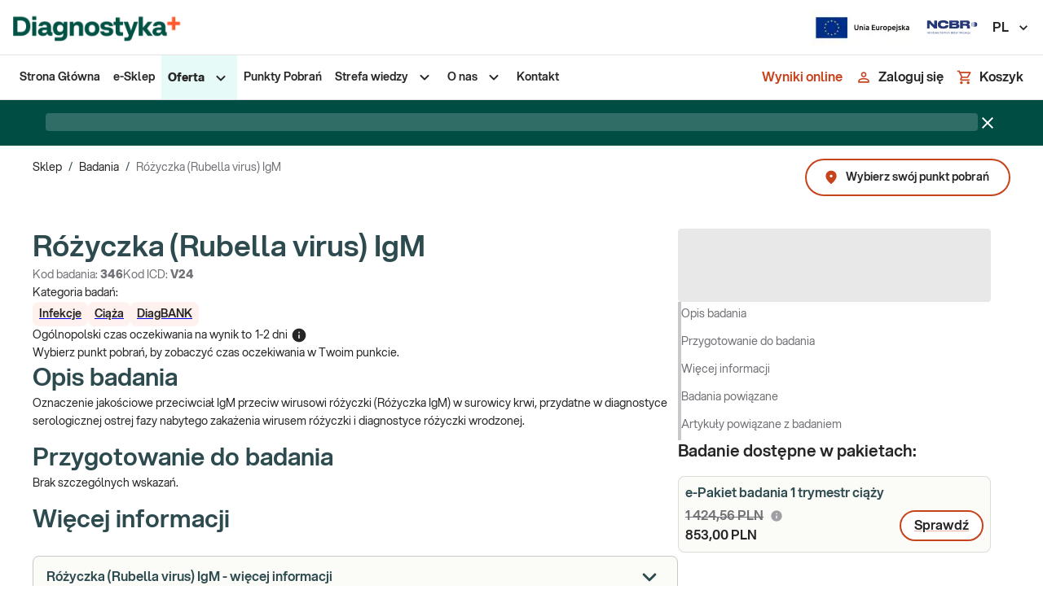

--- FILE ---
content_type: text/html; charset=utf-8
request_url: https://diag.pl/sklep/badania/rozyczka-rubella-virus-igm/
body_size: 29665
content:
<!DOCTYPE html><html lang="pl"><head><meta charSet="utf-8" data-next-head=""/><meta name="viewport" content="minimum-scale=1, initial-scale=1, width=device-width, shrink-to-fit=no" data-next-head=""/><meta name="description" content="Online kupisz badania w obniżonych cenach" data-next-head=""/><meta name="twitter:card" content="summary_large_image" data-next-head=""/><meta name="twitter:site" content="@DIAGNOSTYKA_lab" data-next-head=""/><meta name="twitter:creator" content="@DIAGNOSTYKA_lab" data-next-head=""/><meta property="og:description" content="Online kupisz badania w obniżonych cenach" data-next-head=""/><meta property="og:image" content="https://diag.pl/logo_background.png" data-next-head=""/><meta property="og:image:alt" content="Diagnostyka Laboratoria Medyczne | Badania Krwi | Wyniki on-line | Sklep Diagnostyki" data-next-head=""/><meta property="og:image:width" content="1200" data-next-head=""/><meta property="og:image:height" content="630" data-next-head=""/><meta name="twitter:image" content="https://diag.pl/logo_background.png" data-next-head=""/><link rel="icon" href="/favicon.ico" data-next-head=""/><link rel="manifest" href="/manifest.json" data-next-head=""/><title data-next-head="">Różyczka (Rubella virus) IgM badanie – Sprawdź cenę badania na różyczkę (Rubella virus) IgM – Diagnostyka</title><meta name="robots" content="index,follow" data-next-head=""/><meta property="og:title" content="Różyczka (Rubella virus) IgM badanie – Sprawdź cenę badania na różyczkę (Rubella virus) IgM – Diagnostyka" data-next-head=""/><meta property="og:url" content="https://diag.pl/sklep/badania/rozyczka-rubella-virus-igm/" data-next-head=""/><meta property="og:type" content="website" data-next-head=""/><meta property="og:locale" content="pl_PL" data-next-head=""/><meta property="og:site_name" content="diag.pl" data-next-head=""/><link rel="canonical" href="https://diag.pl/sklep/badania/rozyczka-rubella-virus-igm/" data-next-head=""/><meta name="keywords" content="" data-next-head=""/><link rel="preload" as="image" imageSrcSet="/_next/image/?url=%2F_next%2Fstatic%2Fmedia%2Funia-europejska-simple.943735bf.png&amp;w=128&amp;q=75 1x, /_next/image/?url=%2F_next%2Fstatic%2Fmedia%2Funia-europejska-simple.943735bf.png&amp;w=384&amp;q=75 2x" data-next-head=""/><link rel="preload" as="image" imageSrcSet="/_next/image/?url=%2F_next%2Fstatic%2Fmedia%2Fncbr.c1adb66d.svg&amp;w=64&amp;q=75 1x, /_next/image/?url=%2F_next%2Fstatic%2Fmedia%2Fncbr.c1adb66d.svg&amp;w=128&amp;q=75 2x" data-next-head=""/><script type="application/ld+json" data-next-head="">{"@context":"https://schema.org","@type":"BreadcrumbList","itemListElement":[{"@type":"ListItem","position":1,"item":"https://diag.pl/","name":"Sklep"},{"@type":"ListItem","position":2,"item":"https://diag.pl/sklep/badania/","name":"Badania"},{"@type":"ListItem","position":3,"item":"https://diag.pl/sklep/badania/rozyczka-rubella-virus-igm/","name":"Różyczka (Rubella virus) IgM"}]}</script><meta name="google-site-verification" content="1no6z4-fOdK2rUvNIKsU9VwhVM89_RRja4QEyfiJsz4"/><link rel="preconnect" href="https://www.googletagmanager.com"/><link rel="preconnect" href="https://www.google-analytics.com"/><link rel="preconnect" href="https://aggregator.eu.usercentrics.eu"/><link rel="preconnect" href="https://app.eu.usercentrics.eu"/><link rel="preconnect" href="https://media.diag.pl"/><meta name="theme-color" content="#F55E32"/><link rel="apple-touch-icon" href="/icons/apple-touch-icon.png"/><link rel="mask-icon" href="/icons/safari-pinned-tab.svg" color="#FFFFFF"/><meta name="emotion-insertion-point" content=""/><style data-emotion="mui-global 2lvfni">html{-webkit-font-smoothing:antialiased;-moz-osx-font-smoothing:grayscale;box-sizing:border-box;-webkit-text-size-adjust:100%;}*,*::before,*::after{box-sizing:inherit;}strong,b{font-weight:800;}body{margin:0;color:#262626;font-size:0.875rem;line-height:22px;font-family:'aspektaFont','aspektaFont Fallback';font-weight:400;background-color:#FFFFFF;}@media print{body{background-color:#fff;}}body::backdrop{background-color:#FFFFFF;}.keen-slider:not([data-keen-slider-disabled]){-webkit-touch-callout:none;-webkit-tap-highlight-color:transparent;-webkit-align-content:flex-start;-ms-flex-line-pack:flex-start;align-content:flex-start;display:-webkit-box;display:-webkit-flex;display:-ms-flexbox;display:flex;overflow:hidden;position:relative;touch-action:pan-y;-webkit-user-select:none;-moz-user-select:none;-ms-user-select:none;-webkit-user-select:none;-moz-user-select:none;-ms-user-select:none;user-select:none;-khtml-user-select:none;width:100%;}.keen-slider:not([data-keen-slider-disabled]) .keen-slider__slide{min-height:100%;overflow:hidden;position:relative;width:100%;}.keen-slider:not([data-keen-slider-disabled])[data-keen-slider-reverse]{-webkit-flex-direction:row-reverse;-ms-flex-direction:row-reverse;flex-direction:row-reverse;}.keen-slider:not([data-keen-slider-disabled])[data-keen-slider-v]{-webkit-box-flex-wrap:wrap;-webkit-flex-wrap:wrap;-ms-flex-wrap:wrap;flex-wrap:wrap;}*:focus-visible:not(.MuiPaginationItem-root),.Mui-focusVisible>.MuiTouchRipple-root,.MuiTab-root:focus-visible{outline:2px dotted;outline-color:#29796E;outline-offset:3px;border-radius:8px;}*[data-revert-focus]:focus-visible,.Mui-focusVisible[data-revert-focus]>.MuiTouchRipple-root{outline-color:#FFC0B0;}.grecaptcha-badge{display:none!important;}.payu-mini-installments-widget-details{color:#fff!important;font-weight:800!important;-webkit-text-decoration:none!important;text-decoration:none!important;}[data-id="DataPickerController"] .MuiIconButton-root{border:none;}.notistack-SnackbarContainer.z-alert{z-index:9999;}.notistack-SnackbarContainer.z-alert .MuiAlert-root{margin:0 auto;}.notistack-SnackbarContainer.z-alert .MuiAlert-root .MuiTypography-body1{text-align:center;}#zowieShadow{z-index:1000!important;}#zowieFloatingButton,#zowieFloatingButtonMobile{z-index:1001!important;}#zowieCallToAction{z-index:1002!important;}#zowieChatBar{z-index:1503!important;}#zowieChatbotWrapper{z-index:1505!important;}#zowieImagePreviewModal{z-index:1007!important;}</style><style data-emotion="mui-global 1prfaxn">@-webkit-keyframes mui-auto-fill{from{display:block;}}@keyframes mui-auto-fill{from{display:block;}}@-webkit-keyframes mui-auto-fill-cancel{from{display:block;}}@keyframes mui-auto-fill-cancel{from{display:block;}}</style><style data-emotion="mui-global animation-c7515d">@-webkit-keyframes animation-c7515d{0%{opacity:1;}50%{opacity:0.4;}100%{opacity:1;}}@keyframes animation-c7515d{0%{opacity:1;}50%{opacity:0.4;}100%{opacity:1;}}</style><style data-emotion="mui 169zxco 165n1ew 1wr5w3m ozqvn2 1usfu1s 6t5g38 1mhf1au 1t3lxe3 1gupv5s 10i98rg q7mezt 1x4jos1 183hrol 176mr8i 1g78ho2 mdj84i 14jz0ii 1qth6n5 1c4iru3 1l9vd1u 1xhj18k fibg4p 8ycy4o 1svojl6 l6v5ax j7qwjs 1rb0nos 1txeit4 g4f28p qrp4pp nau0r1 1siv2hp 1i77c97 1guk29 fnmism cveorv 48irxq chz7cr sg41f0 1bj2qto 12a0yjk 1odngg1 1cbf1l2 15830to 9vd5ud 11mag22 3ic5s1 1yp4ln 13pmxen 1e1xnno 14euuxi 1f11l0v 1vyu5pa 1sf3xto 1xdhyk6 1ylhpii 51eq8m 1yu6003 1nd5pgh lwueoq 20tnkx q94u64 1r1kna5 1is9mxf 1pue1yd jbh34a 1cku16q 177xvbk 1f2qzn3 1i43dhb yd8sa2 1821gv5 1hiug7l lgk7oi 17outbb jtdoa4 15badb2 167usj6 1kgn2mf shxe9v 1djtflj vh810p d47f85 1pj5pc5 vrf0o4 1xz52fr wu56m9 9obcb1 2omp44 1orv6po hqza3t wnfue5 1i0lian 17ig3g8 1efw6a3 32fntm 1vnjkap abqyn bo9kvf zq0jih 1wbcjjt 17e8icd 1pmqh9z 1ibzqsb bws9d1 1q9k3ub 1c8rdlf l537x6 1m7gjdy 6lppqv 9h6quu da8246 d2mq7c 1ifobhw 1d8k8ed x1k6x3 pasbt1 1lptzcp 13tqxrv 11fhglq 1ohqk82 niupch 1a18i5m 1atw1jl go8lye vgqspo 1kxe5pk xb8e41 539gni 1kuzi26 6zqo3x 2j9hcc 1ik2l4c 15ot7g2 1w3zjwp fsidr7 1l4ytkg 9esel5 1b27u7h a9fcdg 1hqz9cp 1qvj7cc i9gsk8 1h3rcwh pt83tg 50je49 7jk4ai 5v2ak0 81qg8w 5096r6 jkie64 1vay3tp m2l8tc 1wdqjzi 1kqh4va 1tsk9jx 3z7cp1 11c3jkh ajuh03 14clh9e jkpc5m dwku5u 1kie77u 1wwkal0 ld5sw1 epvrwn 1g084te r508jt 1i2sh8g 1pwcgil ppt6pl 1djhlqf ofph1b 1m0w9gu qydmfm 1due7ye 1ux38x7 13pptvj">.mui-169zxco{position:-webkit-sticky;position:sticky;top:-68px;background-color:white;border-bottom:1px solid;border-bottom-style:solid;border-bottom-color:#E4E4E5;}@media (min-width:0px){.mui-169zxco{z-index:1299;}}@media (min-width:900px){.mui-169zxco{z-index:1299;}}@media (min-width:1200px){.mui-169zxco{top:0;margin-bottom:0px;}}.mui-165n1ew{display:-webkit-box;display:-webkit-flex;display:-ms-flexbox;display:flex;-webkit-flex-direction:column;-ms-flex-direction:column;flex-direction:column;position:relative;z-index:1;height:68px;background-color:#FFFFFF;border-bottom-width:1px;border-bottom-style:solid;border-bottom-color:#E4E4E5;-webkit-box-pack:center;-ms-flex-pack:center;-webkit-justify-content:center;justify-content:center;}.mui-1wr5w3m{width:100%;margin-left:auto;box-sizing:border-box;margin-right:auto;padding-left:8px;padding-right:8px;padding-left:16px;padding-right:16px;margin-left:auto!important;margin-right:auto!important;}@media (min-width:600px){.mui-1wr5w3m{padding-left:12px;padding-right:12px;}}@media (min-width:1520px){.mui-1wr5w3m{max-width:1520px;}}@media (min-width:600px){.mui-1wr5w3m{padding-left:16px;padding-right:16px;}}@media (min-width:900px){.mui-1wr5w3m{padding-left:40px;padding-right:40px;}}@media (min-width:0px){.mui-1wr5w3m{padding-left:16px;padding-right:16px;}}@media (min-width:1440px){.mui-1wr5w3m{padding-left:40px;padding-right:40px;}}.mui-ozqvn2{display:-webkit-box;display:-webkit-flex;display:-ms-flexbox;display:flex;-webkit-flex-direction:row;-ms-flex-direction:row;flex-direction:row;}.mui-ozqvn2>:not(style):not(style){margin:0;}.mui-ozqvn2>:not(style)~:not(style){margin-left:40px;}.mui-1usfu1s{display:-webkit-box;display:-webkit-flex;display:-ms-flexbox;display:flex;}.mui-1usfu1s picture{display:-webkit-box;display:-webkit-flex;display:-ms-flexbox;display:flex;-webkit-align-items:center;-webkit-box-align:center;-ms-flex-align:center;align-items:center;}.mui-1usfu1s picture img{width:54px;height:32px;object-fit:contain;}@media (min-width:600px){.mui-1usfu1s picture img{width:213px!important;height:51px!important;}}.mui-6t5g38{display:-webkit-box;display:-webkit-flex;display:-ms-flexbox;display:flex;-webkit-flex-direction:row;-ms-flex-direction:row;flex-direction:row;-webkit-box-flex:1;-webkit-flex-grow:1;-ms-flex-positive:1;flex-grow:1;-webkit-box-pack:end;-ms-flex-pack:end;-webkit-justify-content:flex-end;justify-content:flex-end;-webkit-align-items:center;-webkit-box-align:center;-ms-flex-align:center;align-items:center;}.mui-6t5g38>:not(style):not(style){margin:0;}.mui-6t5g38>:not(style)~:not(style){margin-left:40px;}.mui-1mhf1au{background-color:#FBFBF8;color:#262626;-webkit-transition:box-shadow 300ms cubic-bezier(0.4, 0, 0.2, 1) 0ms;transition:box-shadow 300ms cubic-bezier(0.4, 0, 0.2, 1) 0ms;border-radius:4px;box-shadow:var(--Paper-shadow);background-image:var(--Paper-overlay);border-radius:8px;height:42px;max-height:42px;width:100%;background-color:white;position:relative;display:-webkit-box;display:-webkit-flex;display:-ms-flexbox;display:flex;-webkit-box-flex:1;-webkit-flex-grow:1;-ms-flex-positive:1;flex-grow:1;border-radius:32px;border-width:1px;border-style:solid;border-color:#C8C8CB;border-right:none;}@media (min-width:0px){.mui-1mhf1au{max-width:100%;}}.mui-1mhf1au:focus-within{outline:-webkit-focus-ring-color auto 1px;}.mui-1t3lxe3{font-size:0.875rem;line-height:1.4375em;font-family:'aspektaFont','aspektaFont Fallback';font-weight:400;color:#262626;box-sizing:border-box;position:relative;cursor:text;display:-webkit-inline-box;display:-webkit-inline-flex;display:-ms-inline-flexbox;display:inline-flex;-webkit-align-items:center;-webkit-box-align:center;-ms-flex-align:center;align-items:center;font-size:1rem;line-height:22px;gap:8px;margin-left:24px;-webkit-flex:1;-ms-flex:1;flex:1;}.mui-1t3lxe3.Mui-disabled{color:#A0A0A4;cursor:default;}.mui-1t3lxe3 input::-webkit-input-placeholder{color:inherit;opacity:1;font-weight:600;}.mui-1t3lxe3 input::-moz-placeholder{color:inherit;opacity:1;font-weight:600;}.mui-1t3lxe3 input:-ms-input-placeholder{color:inherit;opacity:1;font-weight:600;}.mui-1t3lxe3 input::placeholder{color:inherit;opacity:1;font-weight:600;}.mui-1gupv5s{font:inherit;letter-spacing:inherit;color:currentColor;padding:4px 0 5px;border:0;box-sizing:content-box;background:none;height:1.4375em;margin:0;-webkit-tap-highlight-color:transparent;display:block;min-width:0;width:100%;-webkit-animation-name:mui-auto-fill-cancel;animation-name:mui-auto-fill-cancel;-webkit-animation-duration:10ms;animation-duration:10ms;}.mui-1gupv5s::-webkit-input-placeholder{color:currentColor;opacity:0.42;-webkit-transition:opacity 200ms cubic-bezier(0.4, 0, 0.2, 1) 0ms;transition:opacity 200ms cubic-bezier(0.4, 0, 0.2, 1) 0ms;}.mui-1gupv5s::-moz-placeholder{color:currentColor;opacity:0.42;-webkit-transition:opacity 200ms cubic-bezier(0.4, 0, 0.2, 1) 0ms;transition:opacity 200ms cubic-bezier(0.4, 0, 0.2, 1) 0ms;}.mui-1gupv5s::-ms-input-placeholder{color:currentColor;opacity:0.42;-webkit-transition:opacity 200ms cubic-bezier(0.4, 0, 0.2, 1) 0ms;transition:opacity 200ms cubic-bezier(0.4, 0, 0.2, 1) 0ms;}.mui-1gupv5s:focus{outline:0;}.mui-1gupv5s:invalid{box-shadow:none;}.mui-1gupv5s::-webkit-search-decoration{-webkit-appearance:none;}label[data-shrink=false]+.MuiInputBase-formControl .mui-1gupv5s::-webkit-input-placeholder{opacity:0!important;}label[data-shrink=false]+.MuiInputBase-formControl .mui-1gupv5s::-moz-placeholder{opacity:0!important;}label[data-shrink=false]+.MuiInputBase-formControl .mui-1gupv5s::-ms-input-placeholder{opacity:0!important;}label[data-shrink=false]+.MuiInputBase-formControl .mui-1gupv5s:focus::-webkit-input-placeholder{opacity:0.42;}label[data-shrink=false]+.MuiInputBase-formControl .mui-1gupv5s:focus::-moz-placeholder{opacity:0.42;}label[data-shrink=false]+.MuiInputBase-formControl .mui-1gupv5s:focus::-ms-input-placeholder{opacity:0.42;}.mui-1gupv5s.Mui-disabled{opacity:1;-webkit-text-fill-color:#A0A0A4;}.mui-1gupv5s:-webkit-autofill{-webkit-animation-duration:5000s;animation-duration:5000s;-webkit-animation-name:mui-auto-fill;animation-name:mui-auto-fill;}.mui-1gupv5s:-webkit-autofill{transition-delay:9999s;transition-property:background-color,color;}.mui-10i98rg{display:-webkit-inline-box;display:-webkit-inline-flex;display:-ms-inline-flexbox;display:inline-flex;-webkit-align-items:center;-webkit-box-align:center;-ms-flex-align:center;align-items:center;-webkit-box-pack:center;-ms-flex-pack:center;-webkit-justify-content:center;justify-content:center;position:relative;box-sizing:border-box;-webkit-tap-highlight-color:transparent;background-color:transparent;outline:0;border:0;margin:0;border-radius:0;padding:0;cursor:pointer;-webkit-user-select:none;-moz-user-select:none;-ms-user-select:none;user-select:none;vertical-align:middle;-moz-appearance:none;-webkit-appearance:none;-webkit-text-decoration:none;text-decoration:none;color:inherit;font-size:1rem;line-height:22px;font-weight:600;text-transform:none;font-family:'aspektaFont','aspektaFont Fallback';min-width:64px;padding:6px 16px;border:0;border-radius:4px;-webkit-transition:background-color 250ms cubic-bezier(0.4, 0, 0.2, 1) 0ms,box-shadow 250ms cubic-bezier(0.4, 0, 0.2, 1) 0ms,border-color 250ms cubic-bezier(0.4, 0, 0.2, 1) 0ms,color 250ms cubic-bezier(0.4, 0, 0.2, 1) 0ms;transition:background-color 250ms cubic-bezier(0.4, 0, 0.2, 1) 0ms,box-shadow 250ms cubic-bezier(0.4, 0, 0.2, 1) 0ms,border-color 250ms cubic-bezier(0.4, 0, 0.2, 1) 0ms,color 250ms cubic-bezier(0.4, 0, 0.2, 1) 0ms;color:var(--variant-containedColor);background-color:var(--variant-containedBg);box-shadow:0px 3px 1px -2px rgba(0,0,0,0.2),0px 2px 2px 0px rgba(0,0,0,0.14),0px 1px 5px 0px rgba(0,0,0,0.12);--variant-textColor:#F55E32;--variant-outlinedColor:#F55E32;--variant-outlinedBorder:rgba(245, 94, 50, 0.5);--variant-containedColor:#fff;--variant-containedBg:#F55E32;box-shadow:none;-webkit-transition:background-color 250ms cubic-bezier(0.4, 0, 0.2, 1) 0ms,box-shadow 250ms cubic-bezier(0.4, 0, 0.2, 1) 0ms,border-color 250ms cubic-bezier(0.4, 0, 0.2, 1) 0ms;transition:background-color 250ms cubic-bezier(0.4, 0, 0.2, 1) 0ms,box-shadow 250ms cubic-bezier(0.4, 0, 0.2, 1) 0ms,border-color 250ms cubic-bezier(0.4, 0, 0.2, 1) 0ms;border-radius:32px;background-color:#C7431C;padding:10px 24px;min-width:auto;height:40px;width:40px;padding:0px;}.mui-10i98rg::-moz-focus-inner{border-style:none;}.mui-10i98rg.Mui-disabled{pointer-events:none;cursor:default;}@media print{.mui-10i98rg{-webkit-print-color-adjust:exact;color-adjust:exact;}}.mui-10i98rg.MuiLoadingButton-loading.MuiButton-contained .MuiLoadingButton-loadingIndicator{color:#FFFFFF;}.mui-10i98rg:hover{-webkit-text-decoration:none;text-decoration:none;}.mui-10i98rg.Mui-disabled{color:#77777D;}.mui-10i98rg:hover{box-shadow:0px 2px 4px -1px rgba(0,0,0,0.2),0px 4px 5px 0px rgba(0,0,0,0.14),0px 1px 10px 0px rgba(0,0,0,0.12);}@media (hover: none){.mui-10i98rg:hover{box-shadow:0px 3px 1px -2px rgba(0,0,0,0.2),0px 2px 2px 0px rgba(0,0,0,0.14),0px 1px 5px 0px rgba(0,0,0,0.12);}}.mui-10i98rg:active{box-shadow:0px 5px 5px -3px rgba(0,0,0,0.2),0px 8px 10px 1px rgba(0,0,0,0.14),0px 3px 14px 2px rgba(0,0,0,0.12);}.mui-10i98rg.Mui-focusVisible{box-shadow:0px 3px 5px -1px rgba(0,0,0,0.2),0px 6px 10px 0px rgba(0,0,0,0.14),0px 1px 18px 0px rgba(0,0,0,0.12);}.mui-10i98rg.Mui-disabled{color:#77777D;box-shadow:none;background-color:#BBBBBE;}@media (hover: hover){.mui-10i98rg:hover{--variant-containedBg:#FFF2EE;--variant-textBg:rgba(245, 94, 50, 0.04);--variant-outlinedBorder:#F55E32;--variant-outlinedBg:rgba(245, 94, 50, 0.04);}}.mui-10i98rg:hover{box-shadow:none;}.mui-10i98rg.Mui-focusVisible{box-shadow:none;}.mui-10i98rg:active{box-shadow:none;}.mui-10i98rg.Mui-disabled{box-shadow:none;}.mui-10i98rg.MuiButton-loading{color:transparent;}.mui-10i98rg.MuiButton-outlined.Mui-disabled{border-width:2px;border-color:#77777D;color:#77777D;}.mui-10i98rg.MuiButton-contained.Mui-disabled:not(.MuiButton-loading){color:#262626;}.mui-10i98rg.MuiButton-contained .MuiButton-loadingIndicator{color:#FFFFFF;}.mui-10i98rg:hover{background-color:#F55E32;color:#262626;}.mui-q7mezt{-webkit-user-select:none;-moz-user-select:none;-ms-user-select:none;user-select:none;width:1em;height:1em;display:inline-block;-webkit-flex-shrink:0;-ms-flex-negative:0;flex-shrink:0;-webkit-transition:fill 200ms cubic-bezier(0.4, 0, 0.2, 1) 0ms;transition:fill 200ms cubic-bezier(0.4, 0, 0.2, 1) 0ms;fill:currentColor;font-size:1.5rem;}.mui-1x4jos1{display:-webkit-box;display:-webkit-flex;display:-ms-flexbox;display:flex;-webkit-flex-direction:row;-ms-flex-direction:row;flex-direction:row;-webkit-align-items:center;-webkit-box-align:center;-ms-flex-align:center;align-items:center;}.mui-1x4jos1>:not(style):not(style){margin:0;}.mui-1x4jos1>:not(style)~:not(style){margin-left:16px;}.mui-183hrol{display:none;-webkit-align-items:center;-webkit-box-align:center;-ms-flex-align:center;align-items:center;}@media (min-width:900px){.mui-183hrol{display:-webkit-box;display:-webkit-flex;display:-ms-flexbox;display:flex;}}@media (min-width:1440px){.mui-183hrol{margin-left:10px;}}.mui-176mr8i{display:-webkit-inline-box;display:-webkit-inline-flex;display:-ms-inline-flexbox;display:inline-flex;-webkit-align-items:center;-webkit-box-align:center;-ms-flex-align:center;align-items:center;-webkit-box-pack:center;-ms-flex-pack:center;-webkit-justify-content:center;justify-content:center;position:relative;box-sizing:border-box;-webkit-tap-highlight-color:transparent;background-color:transparent;outline:0;border:0;margin:0;border-radius:0;padding:0;cursor:pointer;-webkit-user-select:none;-moz-user-select:none;-ms-user-select:none;user-select:none;vertical-align:middle;-moz-appearance:none;-webkit-appearance:none;-webkit-text-decoration:none;text-decoration:none;color:inherit;font-size:1rem;line-height:22px;font-weight:600;text-transform:none;font-family:'aspektaFont','aspektaFont Fallback';min-width:64px;padding:6px 16px;border:0;border-radius:4px;-webkit-transition:background-color 250ms cubic-bezier(0.4, 0, 0.2, 1) 0ms,box-shadow 250ms cubic-bezier(0.4, 0, 0.2, 1) 0ms,border-color 250ms cubic-bezier(0.4, 0, 0.2, 1) 0ms,color 250ms cubic-bezier(0.4, 0, 0.2, 1) 0ms;transition:background-color 250ms cubic-bezier(0.4, 0, 0.2, 1) 0ms,box-shadow 250ms cubic-bezier(0.4, 0, 0.2, 1) 0ms,border-color 250ms cubic-bezier(0.4, 0, 0.2, 1) 0ms,color 250ms cubic-bezier(0.4, 0, 0.2, 1) 0ms;padding:6px 8px;color:var(--variant-textColor);background-color:var(--variant-textBg);color:inherit;border-color:currentColor;--variant-containedBg:#84848A;box-shadow:none;-webkit-transition:background-color 250ms cubic-bezier(0.4, 0, 0.2, 1) 0ms,box-shadow 250ms cubic-bezier(0.4, 0, 0.2, 1) 0ms,border-color 250ms cubic-bezier(0.4, 0, 0.2, 1) 0ms;transition:background-color 250ms cubic-bezier(0.4, 0, 0.2, 1) 0ms,box-shadow 250ms cubic-bezier(0.4, 0, 0.2, 1) 0ms,border-color 250ms cubic-bezier(0.4, 0, 0.2, 1) 0ms;border-radius:32px;position:relative;color:#C7431C;padding:10px 24px;min-width:44px;width:44px;color:#262626;}.mui-176mr8i::-moz-focus-inner{border-style:none;}.mui-176mr8i.Mui-disabled{pointer-events:none;cursor:default;}@media print{.mui-176mr8i{-webkit-print-color-adjust:exact;color-adjust:exact;}}.mui-176mr8i.MuiLoadingButton-loading.MuiButton-contained .MuiLoadingButton-loadingIndicator{color:#FFFFFF;}.mui-176mr8i:hover{-webkit-text-decoration:none;text-decoration:none;}.mui-176mr8i.Mui-disabled{color:#77777D;}@media (hover: hover){.mui-176mr8i:hover{--variant-containedBg:#f5f5f5;--variant-textBg:rgba(38, 38, 38, 0.04);--variant-outlinedBg:rgba(38, 38, 38, 0.04);}}.mui-176mr8i:hover{box-shadow:none;}.mui-176mr8i.Mui-focusVisible{box-shadow:none;}.mui-176mr8i:active{box-shadow:none;}.mui-176mr8i.Mui-disabled{box-shadow:none;}.mui-176mr8i.MuiButton-loading{color:transparent;}.mui-176mr8i.MuiButton-outlined.Mui-disabled{border-width:2px;border-color:#77777D;color:#77777D;}.mui-176mr8i.MuiButton-contained.Mui-disabled:not(.MuiButton-loading){color:#262626;}.mui-176mr8i.MuiButton-contained .MuiButton-loadingIndicator{color:#FFFFFF;}.mui-176mr8i:hover{background-color:#FFF2EE;color:#C7431C;}.mui-176mr8i:focus-within{outline:-webkit-focus-ring-color auto 1px;}.mui-1g78ho2{display:inherit;margin-right:-4px;margin-left:8px;}.mui-1g78ho2>*:nth-of-type(1){font-size:20px;}.mui-mdj84i{display:-webkit-box;display:-webkit-flex;display:-ms-flexbox;display:flex;-webkit-flex-direction:column;-ms-flex-direction:column;flex-direction:column;position:relative;z-index:1;height:54px;background-color:#FFFFFF;}.mui-14jz0ii{width:100%;margin-left:auto;box-sizing:border-box;margin-right:auto;padding-left:8px;padding-right:8px;padding-left:16px;padding-right:16px;height:100%;margin-left:auto!important;margin-right:auto!important;}@media (min-width:600px){.mui-14jz0ii{padding-left:12px;padding-right:12px;}}@media (min-width:1520px){.mui-14jz0ii{max-width:1520px;}}@media (min-width:600px){.mui-14jz0ii{padding-left:16px;padding-right:16px;}}@media (min-width:900px){.mui-14jz0ii{padding-left:40px;padding-right:40px;}}@media (min-width:0px){.mui-14jz0ii{padding-left:16px;padding-right:16px;}}@media (min-width:1440px){.mui-14jz0ii{padding-left:40px;padding-right:40px;}}.mui-1qth6n5{display:-webkit-box;display:-webkit-flex;display:-ms-flexbox;display:flex;-webkit-flex-direction:row;-ms-flex-direction:row;flex-direction:row;-webkit-box-pack:justify;-webkit-justify-content:space-between;justify-content:space-between;height:100%;}@media (min-width:0px){.mui-1qth6n5{-webkit-align-items:center;-webkit-box-align:center;-ms-flex-align:center;align-items:center;}}@media (min-width:1200px){.mui-1qth6n5{-webkit-align-items:initial;-webkit-box-align:initial;-ms-flex-align:initial;align-items:initial;}}@media (min-width:0px){.mui-1c4iru3{display:none;}}@media (min-width:1200px){.mui-1c4iru3{display:-webkit-box;display:-webkit-flex;display:-ms-flexbox;display:flex;}}.mui-1l9vd1u ul{margin:0;padding:0;list-style-type:none;height:100%;-webkit-align-items:center;-webkit-box-align:center;-ms-flex-align:center;align-items:center;}.mui-1xhj18k{display:-webkit-box;display:-webkit-flex;display:-ms-flexbox;display:flex;-webkit-flex-direction:row;-ms-flex-direction:row;flex-direction:row;}.mui-fibg4p{position:relative;cursor:pointer;}.mui-fibg4p>a{display:block;}.mui-fibg4p>a,.mui-fibg4p>div.MuiStack-root{margin:0;padding:16px 8px;}.mui-fibg4p.active{height:100%;background-color:#E6FBF7;}.mui-fibg4p.active>a>span,.mui-fibg4p.active>.MuiStack-root>span{font-weight:800;}.mui-fibg4p>a>span,.mui-fibg4p>.MuiStack-root>span,.mui-fibg4p>.MuiStack-root>svg{-webkit-transition:color 300ms cubic-bezier(0.4, 0, 0.2, 1) 0ms;transition:color 300ms cubic-bezier(0.4, 0, 0.2, 1) 0ms;}.mui-fibg4p>a,.mui-fibg4p>a>span,.mui-fibg4p>.MuiStack-root>span{-webkit-text-decoration:none;text-decoration:none;font-weight:600;color:#262626;-webkit-transition:color 300ms cubic-bezier(0.4, 0, 0.2, 1) 0ms;transition:color 300ms cubic-bezier(0.4, 0, 0.2, 1) 0ms;}.mui-fibg4p:hover>a>span,.mui-fibg4p:hover>.MuiStack-root>span,.mui-fibg4p:hover>.MuiStack-root>svg{color:#C7431C;}.mui-fibg4p:hover>.MuiStack-root.submenu,.mui-fibg4p:focus-within>.MuiStack-root.submenu{display:-webkit-box;display:-webkit-flex;display:-ms-flexbox;display:flex;}.mui-fibg4p>.MuiStack-root{-webkit-align-items:center;-webkit-box-align:center;-ms-flex-align:center;align-items:center;}.mui-fibg4p .submenu{display:none;position:absolute;top:100%;height:-webkit-fit-content;height:-moz-fit-content;height:fit-content;background:white;z-index:1300;box-shadow:0 1px 5px 0 #0000001F,0 2px 2px 0 #00000024,0 3px 1px 0 #00000033;border-radius:4px;min-width:245px;}.mui-fibg4p .submenu li>a>span,.mui-fibg4p .submenu li>.MuiStack-root>span,.mui-fibg4p .submenu li>.MuiStack-root>svg{-webkit-transition:color 300ms cubic-bezier(0.4, 0, 0.2, 1) 0ms;transition:color 300ms cubic-bezier(0.4, 0, 0.2, 1) 0ms;}.mui-fibg4p .submenu li>a,.mui-fibg4p .submenu li>a>span,.mui-fibg4p .submenu li>.MuiStack-root>span{-webkit-text-decoration:none;text-decoration:none;font-weight:600;color:#262626;}.mui-fibg4p .submenu li{width:100%;-webkit-transition:background-color 300ms cubic-bezier(0.4, 0, 0.2, 1) 0ms;transition:background-color 300ms cubic-bezier(0.4, 0, 0.2, 1) 0ms;}.mui-fibg4p .submenu li>a{display:block;}.mui-fibg4p .submenu li>a,.mui-fibg4p .submenu li>div.MuiStack-root{padding:16px 8px;}.mui-fibg4p .submenu li:hover,.mui-fibg4p .submenu li:focus-within{background-color:#E6FBF7;}.mui-fibg4p .submenu li:hover >a>span,.mui-fibg4p .submenu li:focus-within >a>span,.mui-fibg4p .submenu li:hover .MuiStack-root>span,.mui-fibg4p .submenu li:focus-within .MuiStack-root>span,.mui-fibg4p .submenu li:hover .MuiStack-root>svg,.mui-fibg4p .submenu li:focus-within .MuiStack-root>svg{color:#29796E;}.mui-fibg4p .submenu li:hover>.MuiStack-root.submenu2,.mui-fibg4p .submenu li:focus-within>.MuiStack-root.submenu2{display:-webkit-box;display:-webkit-flex;display:-ms-flexbox;display:flex;}.mui-fibg4p .submenu li>.MuiStack-root:not(.submenu2){-webkit-box-pack:justify;-webkit-justify-content:space-between;justify-content:space-between;}.mui-fibg4p .submenu2{display:none;position:absolute;left:calc(100% - 6px);top:0;min-width:480px;height:100%;-webkit-box-flex-flow:column-wrap;-webkit-flex-flow:column-wrap;-ms-flex-flow:column-wrap;flex-flow:column-wrap;-webkit-box-flex-wrap:wrap;-webkit-flex-wrap:wrap;-ms-flex-wrap:wrap;flex-wrap:wrap;-webkit-box-pack:start;-ms-flex-pack:start;-webkit-justify-content:flex-start;justify-content:flex-start;-webkit-align-items:flex-start;-webkit-box-align:flex-start;-ms-flex-align:flex-start;align-items:flex-start;background-color:#E6FBF7;box-shadow:0 1px 5px 0 #0000001F,0 2px 2px 0 #00000024,0 3px 1px 0 #00000033;border-radius:0 4px 4px 0;-webkit-clip-path:inset(-4px -4px -4px 2px);clip-path:inset(-4px -4px -4px 2px);}.mui-fibg4p .submenu2.is-narrow{min-width:240px;}.mui-fibg4p .submenu2 li{width:240px;-webkit-transition:background-color 300ms cubic-bezier(0.4, 0, 0.2, 1) 0ms;transition:background-color 300ms cubic-bezier(0.4, 0, 0.2, 1) 0ms;}.mui-fibg4p .submenu2 li:hover{background-color:white;}.mui-fibg4p .submenu2 li:hover:hover>a,.mui-fibg4p .submenu2 li:hover:hover>a>span{color:#C7431C;}.mui-fibg4p .submenu2 li>a,.mui-fibg4p .submenu2 li>a>span{-webkit-text-decoration:none;text-decoration:none;font-weight:400;color:#262626;-webkit-transition:color 300ms cubic-bezier(0.4, 0, 0.2, 1) 0ms;transition:color 300ms cubic-bezier(0.4, 0, 0.2, 1) 0ms;}.mui-8ycy4o{margin:0;font:inherit;line-height:inherit;letter-spacing:inherit;font-weight:600;color:#C7431C;-webkit-text-decoration:underline;text-decoration:underline;text-decoration-color:var(--Link-underlineColor);color:#C7431C;}.mui-8ycy4o:hover{text-decoration-color:inherit;}.mui-8ycy4o:hover,.mui-8ycy4o:focus{color:#F55E32;}.mui-1svojl6{margin:0;font-size:0.875rem;line-height:22px;font-family:'aspektaFont','aspektaFont Fallback';font-weight:400;}.mui-l6v5ax{-webkit-user-select:none;-moz-user-select:none;-ms-user-select:none;user-select:none;width:1em;height:1em;display:inline-block;-webkit-flex-shrink:0;-ms-flex-negative:0;flex-shrink:0;-webkit-transition:fill 200ms cubic-bezier(0.4, 0, 0.2, 1) 0ms;transition:fill 200ms cubic-bezier(0.4, 0, 0.2, 1) 0ms;fill:currentColor;font-size:1.5rem;margin-left:8px;}.mui-j7qwjs{display:-webkit-box;display:-webkit-flex;display:-ms-flexbox;display:flex;-webkit-flex-direction:column;-ms-flex-direction:column;flex-direction:column;}@media (min-width:0px){.mui-1rb0nos{display:block;}}@media (min-width:1200px){.mui-1rb0nos{display:none;}}.mui-1txeit4{display:-webkit-box;display:-webkit-flex;display:-ms-flexbox;display:flex;-webkit-flex-direction:row;-ms-flex-direction:row;flex-direction:row;height:100%;}.mui-g4f28p{display:-webkit-inline-box;display:-webkit-inline-flex;display:-ms-inline-flexbox;display:inline-flex;-webkit-align-items:center;-webkit-box-align:center;-ms-flex-align:center;align-items:center;-webkit-box-pack:center;-ms-flex-pack:center;-webkit-justify-content:center;justify-content:center;position:relative;box-sizing:border-box;-webkit-tap-highlight-color:transparent;background-color:transparent;outline:0;border:0;margin:0;border-radius:0;padding:0;cursor:pointer;-webkit-user-select:none;-moz-user-select:none;-ms-user-select:none;user-select:none;vertical-align:middle;-moz-appearance:none;-webkit-appearance:none;-webkit-text-decoration:none;text-decoration:none;color:inherit;font-size:1rem;line-height:22px;font-weight:600;text-transform:none;font-family:'aspektaFont','aspektaFont Fallback';min-width:64px;padding:6px 16px;border:0;border-radius:4px;-webkit-transition:background-color 250ms cubic-bezier(0.4, 0, 0.2, 1) 0ms,box-shadow 250ms cubic-bezier(0.4, 0, 0.2, 1) 0ms,border-color 250ms cubic-bezier(0.4, 0, 0.2, 1) 0ms,color 250ms cubic-bezier(0.4, 0, 0.2, 1) 0ms;transition:background-color 250ms cubic-bezier(0.4, 0, 0.2, 1) 0ms,box-shadow 250ms cubic-bezier(0.4, 0, 0.2, 1) 0ms,border-color 250ms cubic-bezier(0.4, 0, 0.2, 1) 0ms,color 250ms cubic-bezier(0.4, 0, 0.2, 1) 0ms;padding:6px 8px;color:var(--variant-textColor);background-color:var(--variant-textBg);--variant-textColor:#F55E32;--variant-outlinedColor:#F55E32;--variant-outlinedBorder:rgba(245, 94, 50, 0.5);--variant-containedColor:#fff;--variant-containedBg:#F55E32;padding:4px 5px;font-size:0.8125rem;box-shadow:none;-webkit-transition:background-color 250ms cubic-bezier(0.4, 0, 0.2, 1) 0ms,box-shadow 250ms cubic-bezier(0.4, 0, 0.2, 1) 0ms,border-color 250ms cubic-bezier(0.4, 0, 0.2, 1) 0ms;transition:background-color 250ms cubic-bezier(0.4, 0, 0.2, 1) 0ms,box-shadow 250ms cubic-bezier(0.4, 0, 0.2, 1) 0ms,border-color 250ms cubic-bezier(0.4, 0, 0.2, 1) 0ms;border-radius:32px;position:relative;color:#C7431C;padding:8px 16px;font-size:1rem;padding:0px;padding-left:8px;padding-right:8px;height:100%;min-width:-webkit-fit-content;min-width:-moz-fit-content;min-width:fit-content;border-radius:0;background-color:white;color:#C7431C;}.mui-g4f28p::-moz-focus-inner{border-style:none;}.mui-g4f28p.Mui-disabled{pointer-events:none;cursor:default;}@media print{.mui-g4f28p{-webkit-print-color-adjust:exact;color-adjust:exact;}}.mui-g4f28p.MuiLoadingButton-loading.MuiButton-contained .MuiLoadingButton-loadingIndicator{color:#FFFFFF;}.mui-g4f28p:hover{-webkit-text-decoration:none;text-decoration:none;}.mui-g4f28p.Mui-disabled{color:#77777D;}@media (hover: hover){.mui-g4f28p:hover{--variant-containedBg:#FFF2EE;--variant-textBg:rgba(245, 94, 50, 0.04);--variant-outlinedBorder:#F55E32;--variant-outlinedBg:rgba(245, 94, 50, 0.04);}}.mui-g4f28p:hover{box-shadow:none;}.mui-g4f28p.Mui-focusVisible{box-shadow:none;}.mui-g4f28p:active{box-shadow:none;}.mui-g4f28p.Mui-disabled{box-shadow:none;}.mui-g4f28p.MuiButton-loading{color:transparent;}.mui-g4f28p.MuiButton-outlined.Mui-disabled{border-width:2px;border-color:#77777D;color:#77777D;}.mui-g4f28p.MuiButton-contained.Mui-disabled:not(.MuiButton-loading){color:#262626;}.mui-g4f28p.MuiButton-contained .MuiButton-loadingIndicator{color:#FFFFFF;}.mui-g4f28p:hover{background-color:#FFF2EE;color:#C7431C;}.mui-g4f28p .MuiButton-startIcon{color:#C7431C;margin-left:0px;}@media (min-width:0px){.mui-g4f28p .MuiButton-startIcon{margin-right:0px;}}@media (min-width:900px){.mui-g4f28p .MuiButton-startIcon{margin-right:8px;}}.mui-g4f28p:hover{background-color:white;}@media (min-width:0px){.mui-qrp4pp{display:-webkit-box;display:-webkit-flex;display:-ms-flexbox;display:flex;}}@media (min-width:900px){.mui-qrp4pp{display:-webkit-box;display:-webkit-flex;display:-ms-flexbox;display:flex;}}.mui-nau0r1{display:-webkit-inline-box;display:-webkit-inline-flex;display:-ms-inline-flexbox;display:inline-flex;-webkit-align-items:center;-webkit-box-align:center;-ms-flex-align:center;align-items:center;-webkit-box-pack:center;-ms-flex-pack:center;-webkit-justify-content:center;justify-content:center;position:relative;box-sizing:border-box;-webkit-tap-highlight-color:transparent;background-color:transparent;outline:0;border:0;margin:0;border-radius:0;padding:0;cursor:pointer;-webkit-user-select:none;-moz-user-select:none;-ms-user-select:none;user-select:none;vertical-align:middle;-moz-appearance:none;-webkit-appearance:none;-webkit-text-decoration:none;text-decoration:none;color:inherit;font-size:1rem;line-height:22px;font-weight:600;text-transform:none;font-family:'aspektaFont','aspektaFont Fallback';min-width:64px;padding:6px 16px;border:0;border-radius:4px;-webkit-transition:background-color 250ms cubic-bezier(0.4, 0, 0.2, 1) 0ms,box-shadow 250ms cubic-bezier(0.4, 0, 0.2, 1) 0ms,border-color 250ms cubic-bezier(0.4, 0, 0.2, 1) 0ms,color 250ms cubic-bezier(0.4, 0, 0.2, 1) 0ms;transition:background-color 250ms cubic-bezier(0.4, 0, 0.2, 1) 0ms,box-shadow 250ms cubic-bezier(0.4, 0, 0.2, 1) 0ms,border-color 250ms cubic-bezier(0.4, 0, 0.2, 1) 0ms,color 250ms cubic-bezier(0.4, 0, 0.2, 1) 0ms;padding:6px 8px;color:var(--variant-textColor);background-color:var(--variant-textBg);--variant-textColor:#F55E32;--variant-outlinedColor:#F55E32;--variant-outlinedBorder:rgba(245, 94, 50, 0.5);--variant-containedColor:#fff;--variant-containedBg:#F55E32;padding:4px 5px;font-size:0.8125rem;box-shadow:none;-webkit-transition:background-color 250ms cubic-bezier(0.4, 0, 0.2, 1) 0ms,box-shadow 250ms cubic-bezier(0.4, 0, 0.2, 1) 0ms,border-color 250ms cubic-bezier(0.4, 0, 0.2, 1) 0ms;transition:background-color 250ms cubic-bezier(0.4, 0, 0.2, 1) 0ms,box-shadow 250ms cubic-bezier(0.4, 0, 0.2, 1) 0ms,border-color 250ms cubic-bezier(0.4, 0, 0.2, 1) 0ms;border-radius:32px;position:relative;color:#C7431C;padding:8px 16px;font-size:1rem;padding:0px;padding-left:8px;padding-right:8px;height:100%;min-width:-webkit-fit-content;min-width:-moz-fit-content;min-width:fit-content;border-radius:0;background-color:white;color:#262626;}.mui-nau0r1::-moz-focus-inner{border-style:none;}.mui-nau0r1.Mui-disabled{pointer-events:none;cursor:default;}@media print{.mui-nau0r1{-webkit-print-color-adjust:exact;color-adjust:exact;}}.mui-nau0r1.MuiLoadingButton-loading.MuiButton-contained .MuiLoadingButton-loadingIndicator{color:#FFFFFF;}.mui-nau0r1:hover{-webkit-text-decoration:none;text-decoration:none;}.mui-nau0r1.Mui-disabled{color:#77777D;}@media (hover: hover){.mui-nau0r1:hover{--variant-containedBg:#FFF2EE;--variant-textBg:rgba(245, 94, 50, 0.04);--variant-outlinedBorder:#F55E32;--variant-outlinedBg:rgba(245, 94, 50, 0.04);}}.mui-nau0r1:hover{box-shadow:none;}.mui-nau0r1.Mui-focusVisible{box-shadow:none;}.mui-nau0r1:active{box-shadow:none;}.mui-nau0r1.Mui-disabled{box-shadow:none;}.mui-nau0r1.MuiButton-loading{color:transparent;}.mui-nau0r1.MuiButton-outlined.Mui-disabled{border-width:2px;border-color:#77777D;color:#77777D;}.mui-nau0r1.MuiButton-contained.Mui-disabled:not(.MuiButton-loading){color:#262626;}.mui-nau0r1.MuiButton-contained .MuiButton-loadingIndicator{color:#FFFFFF;}.mui-nau0r1:hover{background-color:#FFF2EE;color:#C7431C;}@media (min-width:0px){.mui-nau0r1{display:none;}}@media (min-width:1440px){.mui-nau0r1{display:-webkit-box;display:-webkit-flex;display:-ms-flexbox;display:flex;}}.mui-nau0r1 .MuiButton-startIcon{color:#C7431C;margin-left:0px;}@media (min-width:0px){.mui-nau0r1 .MuiButton-startIcon{margin-right:0px;}}@media (min-width:900px){.mui-nau0r1 .MuiButton-startIcon{margin-right:8px;}}.mui-nau0r1:hover{background-color:white;}.mui-1siv2hp{display:inherit;margin-right:8px;margin-left:-4px;margin-left:-2px;}.mui-1siv2hp>*:nth-of-type(1){font-size:18px;}.mui-1i77c97{-webkit-user-select:none;-moz-user-select:none;-ms-user-select:none;user-select:none;width:1em;height:1em;display:inline-block;-webkit-flex-shrink:0;-ms-flex-negative:0;flex-shrink:0;-webkit-transition:fill 200ms cubic-bezier(0.4, 0, 0.2, 1) 0ms;transition:fill 200ms cubic-bezier(0.4, 0, 0.2, 1) 0ms;fill:currentColor;font-size:1.25rem;}@media (min-width:0px){.mui-1guk29{display:none;}}@media (min-width:900px){.mui-1guk29{display:-webkit-box;display:-webkit-flex;display:-ms-flexbox;display:flex;}}.mui-fnmism{display:-webkit-inline-box;display:-webkit-inline-flex;display:-ms-inline-flexbox;display:inline-flex;-webkit-align-items:center;-webkit-box-align:center;-ms-flex-align:center;align-items:center;-webkit-box-pack:center;-ms-flex-pack:center;-webkit-justify-content:center;justify-content:center;position:relative;box-sizing:border-box;-webkit-tap-highlight-color:transparent;background-color:transparent;outline:0;border:0;margin:0;border-radius:0;padding:0;cursor:pointer;-webkit-user-select:none;-moz-user-select:none;-ms-user-select:none;user-select:none;vertical-align:middle;-moz-appearance:none;-webkit-appearance:none;-webkit-text-decoration:none;text-decoration:none;color:inherit;font-size:1rem;line-height:22px;font-weight:600;text-transform:none;font-family:'aspektaFont','aspektaFont Fallback';min-width:64px;padding:6px 16px;border:0;border-radius:4px;-webkit-transition:background-color 250ms cubic-bezier(0.4, 0, 0.2, 1) 0ms,box-shadow 250ms cubic-bezier(0.4, 0, 0.2, 1) 0ms,border-color 250ms cubic-bezier(0.4, 0, 0.2, 1) 0ms,color 250ms cubic-bezier(0.4, 0, 0.2, 1) 0ms;transition:background-color 250ms cubic-bezier(0.4, 0, 0.2, 1) 0ms,box-shadow 250ms cubic-bezier(0.4, 0, 0.2, 1) 0ms,border-color 250ms cubic-bezier(0.4, 0, 0.2, 1) 0ms,color 250ms cubic-bezier(0.4, 0, 0.2, 1) 0ms;padding:6px 8px;color:var(--variant-textColor);background-color:var(--variant-textBg);--variant-textColor:#F55E32;--variant-outlinedColor:#F55E32;--variant-outlinedBorder:rgba(245, 94, 50, 0.5);--variant-containedColor:#fff;--variant-containedBg:#F55E32;box-shadow:none;-webkit-transition:background-color 250ms cubic-bezier(0.4, 0, 0.2, 1) 0ms,box-shadow 250ms cubic-bezier(0.4, 0, 0.2, 1) 0ms,border-color 250ms cubic-bezier(0.4, 0, 0.2, 1) 0ms;transition:background-color 250ms cubic-bezier(0.4, 0, 0.2, 1) 0ms,box-shadow 250ms cubic-bezier(0.4, 0, 0.2, 1) 0ms,border-color 250ms cubic-bezier(0.4, 0, 0.2, 1) 0ms;border-radius:32px;position:relative;color:#C7431C;padding:10px 24px;padding:0px;padding-left:8px;padding-right:8px;height:100%;min-width:-webkit-fit-content;min-width:-moz-fit-content;min-width:fit-content;border-radius:0;background-color:white;color:#262626;}.mui-fnmism::-moz-focus-inner{border-style:none;}.mui-fnmism.Mui-disabled{pointer-events:none;cursor:default;}@media print{.mui-fnmism{-webkit-print-color-adjust:exact;color-adjust:exact;}}.mui-fnmism.MuiLoadingButton-loading.MuiButton-contained .MuiLoadingButton-loadingIndicator{color:#FFFFFF;}.mui-fnmism:hover{-webkit-text-decoration:none;text-decoration:none;}.mui-fnmism.Mui-disabled{color:#77777D;}@media (hover: hover){.mui-fnmism:hover{--variant-containedBg:#FFF2EE;--variant-textBg:rgba(245, 94, 50, 0.04);--variant-outlinedBorder:#F55E32;--variant-outlinedBg:rgba(245, 94, 50, 0.04);}}.mui-fnmism:hover{box-shadow:none;}.mui-fnmism.Mui-focusVisible{box-shadow:none;}.mui-fnmism:active{box-shadow:none;}.mui-fnmism.Mui-disabled{box-shadow:none;}.mui-fnmism.MuiButton-loading{color:transparent;}.mui-fnmism.MuiButton-outlined.Mui-disabled{border-width:2px;border-color:#77777D;color:#77777D;}.mui-fnmism.MuiButton-contained.Mui-disabled:not(.MuiButton-loading){color:#262626;}.mui-fnmism.MuiButton-contained .MuiButton-loadingIndicator{color:#FFFFFF;}.mui-fnmism:hover{background-color:#FFF2EE;color:#C7431C;}.mui-fnmism .MuiButton-startIcon{color:#C7431C;margin-left:0px;}@media (min-width:0px){.mui-fnmism .MuiButton-startIcon{margin-right:0px;}}@media (min-width:900px){.mui-fnmism .MuiButton-startIcon{margin-right:8px;}}.mui-fnmism:hover{background-color:white;}.mui-cveorv{display:inherit;margin-right:8px;margin-left:-4px;}.mui-cveorv>*:nth-of-type(1){font-size:20px;}.mui-48irxq{-webkit-user-select:none;-moz-user-select:none;-ms-user-select:none;user-select:none;width:1em;height:1em;display:inline-block;-webkit-flex-shrink:0;-ms-flex-negative:0;flex-shrink:0;-webkit-transition:fill 200ms cubic-bezier(0.4, 0, 0.2, 1) 0ms;transition:fill 200ms cubic-bezier(0.4, 0, 0.2, 1) 0ms;fill:currentColor;font-size:1.5rem;}@media (min-width:0px){.mui-48irxq{width:32px;height:32px;}}@media (min-width:1200px){.mui-48irxq{width:20px;height:20px;}}.mui-chz7cr{position:relative;display:-webkit-inline-box;display:-webkit-inline-flex;display:-ms-inline-flexbox;display:inline-flex;vertical-align:middle;-webkit-flex-shrink:0;-ms-flex-negative:0;flex-shrink:0;}.mui-sg41f0{display:-webkit-box;display:-webkit-flex;display:-ms-flexbox;display:flex;-webkit-flex-direction:row;-ms-flex-direction:row;flex-direction:row;-webkit-box-flex-wrap:wrap;-webkit-flex-wrap:wrap;-ms-flex-wrap:wrap;flex-wrap:wrap;-webkit-box-pack:center;-ms-flex-pack:center;-webkit-justify-content:center;justify-content:center;-webkit-align-content:center;-ms-flex-line-pack:center;align-content:center;-webkit-align-items:center;-webkit-box-align:center;-ms-flex-align:center;align-items:center;position:absolute;box-sizing:border-box;font-family:'aspektaFont','aspektaFont Fallback';font-weight:600;font-size:0.75rem;min-width:20px;line-height:1;padding:0 6px;height:20px;border-radius:10px;z-index:1;-webkit-transition:-webkit-transform 225ms cubic-bezier(0.4, 0, 0.2, 1) 0ms;transition:transform 225ms cubic-bezier(0.4, 0, 0.2, 1) 0ms;background-color:#004D44;color:#fff;top:0;right:0;-webkit-transform:scale(1) translate(50%, -50%);-moz-transform:scale(1) translate(50%, -50%);-ms-transform:scale(1) translate(50%, -50%);transform:scale(1) translate(50%, -50%);transform-origin:100% 0%;-webkit-transition:-webkit-transform 195ms cubic-bezier(0.4, 0, 0.2, 1) 0ms;transition:transform 195ms cubic-bezier(0.4, 0, 0.2, 1) 0ms;}.mui-sg41f0.MuiBadge-invisible{-webkit-transform:scale(0) translate(50%, -50%);-moz-transform:scale(0) translate(50%, -50%);-ms-transform:scale(0) translate(50%, -50%);transform:scale(0) translate(50%, -50%);}@media (min-width:0px){.mui-1bj2qto{display:-webkit-box;display:-webkit-flex;display:-ms-flexbox;display:flex;}}@media (min-width:1200px){.mui-1bj2qto{display:none;}}.mui-12a0yjk{display:-webkit-inline-box;display:-webkit-inline-flex;display:-ms-inline-flexbox;display:inline-flex;-webkit-align-items:center;-webkit-box-align:center;-ms-flex-align:center;align-items:center;-webkit-box-pack:center;-ms-flex-pack:center;-webkit-justify-content:center;justify-content:center;position:relative;box-sizing:border-box;-webkit-tap-highlight-color:transparent;background-color:transparent;outline:0;border:0;margin:0;border-radius:0;padding:0;cursor:pointer;-webkit-user-select:none;-moz-user-select:none;-ms-user-select:none;user-select:none;vertical-align:middle;-moz-appearance:none;-webkit-appearance:none;-webkit-text-decoration:none;text-decoration:none;color:inherit;text-align:center;-webkit-flex:0 0 auto;-ms-flex:0 0 auto;flex:0 0 auto;font-size:1.5rem;padding:8px;border-radius:50%;color:rgba(0, 0, 0, 0.54);-webkit-transition:background-color 150ms cubic-bezier(0.4, 0, 0.2, 1) 0ms;transition:background-color 150ms cubic-bezier(0.4, 0, 0.2, 1) 0ms;--IconButton-hoverBg:rgba(0, 0, 0, 0.04);color:#77777D;--IconButton-hoverBg:rgba(119, 119, 125, 0.04);border:2px solid;border:none;color:#262626;padding:0px;padding-left:8px;}.mui-12a0yjk::-moz-focus-inner{border-style:none;}.mui-12a0yjk.Mui-disabled{pointer-events:none;cursor:default;}@media print{.mui-12a0yjk{-webkit-print-color-adjust:exact;color-adjust:exact;}}.mui-12a0yjk.MuiLoadingButton-loading.MuiButton-contained .MuiLoadingButton-loadingIndicator{color:#FFFFFF;}.mui-12a0yjk:hover{background-color:var(--IconButton-hoverBg);}@media (hover: none){.mui-12a0yjk:hover{background-color:transparent;}}.mui-12a0yjk.Mui-disabled{background-color:transparent;color:#77777D;}.mui-12a0yjk.MuiIconButton-loading{color:transparent;}.mui-1odngg1{-webkit-user-select:none;-moz-user-select:none;-ms-user-select:none;user-select:none;width:1em;height:1em;display:inline-block;-webkit-flex-shrink:0;-ms-flex-negative:0;flex-shrink:0;-webkit-transition:fill 200ms cubic-bezier(0.4, 0, 0.2, 1) 0ms;transition:fill 200ms cubic-bezier(0.4, 0, 0.2, 1) 0ms;fill:currentColor;font-size:1.5rem;width:32px;height:32px;}.mui-1cbf1l2{height:0;overflow:hidden;-webkit-transition:height 300ms cubic-bezier(0.4, 0, 0.2, 1) 0ms;transition:height 300ms cubic-bezier(0.4, 0, 0.2, 1) 0ms;height:auto;overflow:visible;}.mui-15830to{display:-webkit-box;display:-webkit-flex;display:-ms-flexbox;display:flex;width:100%;}.mui-9vd5ud{width:100%;}.mui-11mag22{background-color:#004D44;}@media (min-width:0px){.mui-11mag22{padding:8px;}}@media (min-width:900px){.mui-11mag22{padding:16px;}}.mui-3ic5s1{width:100%;margin-left:auto;box-sizing:border-box;margin-right:auto;padding-left:8px;padding-right:8px;padding-left:16px;padding-right:16px;}@media (min-width:600px){.mui-3ic5s1{padding-left:12px;padding-right:12px;}}@media (min-width:1440px){.mui-3ic5s1{max-width:1440px;}}@media (min-width:600px){.mui-3ic5s1{padding-left:16px;padding-right:16px;}}@media (min-width:900px){.mui-3ic5s1{padding-left:40px;padding-right:40px;}}.mui-1yp4ln{display:-webkit-box;display:-webkit-flex;display:-ms-flexbox;display:flex;-webkit-align-items:flex-start;-webkit-box-align:flex-start;-ms-flex-align:flex-start;align-items:flex-start;}.mui-13pmxen{display:-webkit-box;display:-webkit-flex;display:-ms-flexbox;display:flex;-webkit-flex:1;-ms-flex:1;flex:1;}.mui-1e1xnno{display:block;background-color:rgba(38, 38, 38, 0.11);height:1.2em;border-radius:4px;-webkit-animation:animation-c7515d 2s ease-in-out 0.5s infinite;animation:animation-c7515d 2s ease-in-out 0.5s infinite;background-color:rgb(51, 112, 105);margin:auto;width:100%;}@media (min-width:0px){.mui-1e1xnno{height:64px;}}@media (min-width:600px){.mui-1e1xnno{height:22px;}}.mui-14euuxi{display:-webkit-inline-box;display:-webkit-inline-flex;display:-ms-inline-flexbox;display:inline-flex;-webkit-align-items:center;-webkit-box-align:center;-ms-flex-align:center;align-items:center;-webkit-box-pack:center;-ms-flex-pack:center;-webkit-justify-content:center;justify-content:center;position:relative;box-sizing:border-box;-webkit-tap-highlight-color:transparent;background-color:transparent;outline:0;border:0;margin:0;border-radius:0;padding:0;cursor:pointer;-webkit-user-select:none;-moz-user-select:none;-ms-user-select:none;user-select:none;vertical-align:middle;-moz-appearance:none;-webkit-appearance:none;-webkit-text-decoration:none;text-decoration:none;color:inherit;text-align:center;-webkit-flex:0 0 auto;-ms-flex:0 0 auto;flex:0 0 auto;font-size:1.5rem;padding:8px;border-radius:50%;color:rgba(0, 0, 0, 0.54);-webkit-transition:background-color 150ms cubic-bezier(0.4, 0, 0.2, 1) 0ms;transition:background-color 150ms cubic-bezier(0.4, 0, 0.2, 1) 0ms;--IconButton-hoverBg:rgba(0, 0, 0, 0.04);border:2px solid;border:none;padding:0px;color:white;}.mui-14euuxi::-moz-focus-inner{border-style:none;}.mui-14euuxi.Mui-disabled{pointer-events:none;cursor:default;}@media print{.mui-14euuxi{-webkit-print-color-adjust:exact;color-adjust:exact;}}.mui-14euuxi.MuiLoadingButton-loading.MuiButton-contained .MuiLoadingButton-loadingIndicator{color:#FFFFFF;}.mui-14euuxi:hover{background-color:var(--IconButton-hoverBg);}@media (hover: none){.mui-14euuxi:hover{background-color:transparent;}}.mui-14euuxi.Mui-disabled{background-color:transparent;color:#77777D;}.mui-14euuxi.MuiIconButton-loading{color:transparent;}.mui-1f11l0v{--Grid-columns:12;--Grid-columnSpacing:0px;--Grid-rowSpacing:0px;-webkit-flex-direction:row;-ms-flex-direction:row;flex-direction:row;min-width:0;box-sizing:border-box;display:-webkit-box;display:-webkit-flex;display:-ms-flexbox;display:flex;-webkit-box-flex-wrap:wrap;-webkit-flex-wrap:wrap;-ms-flex-wrap:wrap;flex-wrap:wrap;gap:var(--Grid-rowSpacing) var(--Grid-columnSpacing);}.mui-1f11l0v >*{--Grid-parent-columns:12;}.mui-1f11l0v >*{--Grid-parent-columnSpacing:0px;}.mui-1f11l0v >*{--Grid-parent-rowSpacing:0px;}.mui-1vyu5pa{-webkit-box-flex:0;-webkit-flex-grow:0;-ms-flex-positive:0;flex-grow:0;-webkit-flex-basis:auto;-ms-flex-preferred-size:auto;flex-basis:auto;width:calc(100% * 12 / var(--Grid-parent-columns) - (var(--Grid-parent-columns) - 12) * (var(--Grid-parent-columnSpacing) / var(--Grid-parent-columns)));min-width:0;box-sizing:border-box;}@media (min-width:900px){.mui-1vyu5pa{-webkit-box-flex:0;-webkit-flex-grow:0;-ms-flex-positive:0;flex-grow:0;-webkit-flex-basis:auto;-ms-flex-preferred-size:auto;flex-basis:auto;width:calc(100% * 8 / var(--Grid-parent-columns) - (var(--Grid-parent-columns) - 8) * (var(--Grid-parent-columnSpacing) / var(--Grid-parent-columns)));}}.mui-1sf3xto{padding-top:16px;padding-bottom:16px;}.mui-1ylhpii{margin:0;font-size:0.875rem;line-height:22px;font-family:'aspektaFont','aspektaFont Fallback';font-weight:400;color:#2D4B4F;}.mui-51eq8m{display:-webkit-box;display:-webkit-flex;display:-ms-flexbox;display:flex;-webkit-box-flex-wrap:wrap;-webkit-flex-wrap:wrap;-ms-flex-wrap:wrap;flex-wrap:wrap;-webkit-align-items:center;-webkit-box-align:center;-ms-flex-align:center;align-items:center;padding:0;margin:0;list-style:none;}.mui-1yu6003{margin:0;font:inherit;line-height:inherit;letter-spacing:inherit;font-weight:400;color:#262626;-webkit-text-decoration:none;text-decoration:none;color:#262626;}.mui-1yu6003:hover,.mui-1yu6003:focus{color:#F55E32;}.mui-1nd5pgh{display:-webkit-box;display:-webkit-flex;display:-ms-flexbox;display:flex;-webkit-user-select:none;-moz-user-select:none;-ms-user-select:none;user-select:none;margin-left:8px;margin-right:8px;}.mui-lwueoq{margin:0;font-size:0.875rem;line-height:22px;font-family:'aspektaFont','aspektaFont Fallback';font-weight:400;color:#717177;}.mui-20tnkx{-webkit-box-flex:0;-webkit-flex-grow:0;-ms-flex-positive:0;flex-grow:0;-webkit-flex-basis:auto;-ms-flex-preferred-size:auto;flex-basis:auto;width:calc(100% * 12 / var(--Grid-parent-columns) - (var(--Grid-parent-columns) - 12) * (var(--Grid-parent-columnSpacing) / var(--Grid-parent-columns)));min-width:0;box-sizing:border-box;}@media (min-width:900px){.mui-20tnkx{-webkit-box-flex:0;-webkit-flex-grow:0;-ms-flex-positive:0;flex-grow:0;-webkit-flex-basis:auto;-ms-flex-preferred-size:auto;flex-basis:auto;width:calc(100% * 4 / var(--Grid-parent-columns) - (var(--Grid-parent-columns) - 4) * (var(--Grid-parent-columnSpacing) / var(--Grid-parent-columns)));}}.mui-q94u64{display:-webkit-box;display:-webkit-flex;display:-ms-flexbox;display:flex;-webkit-flex-direction:column;-ms-flex-direction:column;flex-direction:column;-webkit-align-items:center;-webkit-box-align:center;-ms-flex-align:center;align-items:center;padding-top:16px;}@media (min-width:0px){.mui-q94u64{-webkit-flex-direction:column;-ms-flex-direction:column;flex-direction:column;}}@media (min-width:1200px){.mui-q94u64{-webkit-flex-direction:row;-ms-flex-direction:row;flex-direction:row;}}@media (min-width:0px){.mui-q94u64{gap:8px;-webkit-box-pack:center;-ms-flex-pack:center;-webkit-justify-content:center;justify-content:center;display:none;}}@media (min-width:900px){.mui-q94u64{display:-webkit-box;display:-webkit-flex;display:-ms-flexbox;display:flex;}}@media (min-width:1200px){.mui-q94u64{gap:16px;-webkit-box-pack:end;-ms-flex-pack:end;-webkit-justify-content:flex-end;justify-content:flex-end;}}.mui-1r1kna5{display:-webkit-box;display:-webkit-flex;display:-ms-flexbox;display:flex;-webkit-flex-direction:column;-ms-flex-direction:column;flex-direction:column;}@media (min-width:0px){.mui-1r1kna5{-webkit-flex-direction:column-reverse;-ms-flex-direction:column-reverse;flex-direction:column-reverse;}.mui-1r1kna5>:not(style):not(style){margin:0;}.mui-1r1kna5>:not(style)~:not(style){margin-bottom:16px;}}@media (min-width:1200px){.mui-1r1kna5{-webkit-flex-direction:row;-ms-flex-direction:row;flex-direction:row;}.mui-1r1kna5>:not(style):not(style){margin:0;}.mui-1r1kna5>:not(style)~:not(style){margin-left:16px;}}@media (min-width:0px){.mui-1r1kna5{-webkit-order:1;-ms-flex-order:1;order:1;}}@media (min-width:1200px){.mui-1r1kna5{-webkit-order:3;-ms-flex-order:3;order:3;}}.mui-1is9mxf{display:-webkit-inline-box;display:-webkit-inline-flex;display:-ms-inline-flexbox;display:inline-flex;-webkit-align-items:center;-webkit-box-align:center;-ms-flex-align:center;align-items:center;-webkit-box-pack:center;-ms-flex-pack:center;-webkit-justify-content:center;justify-content:center;position:relative;box-sizing:border-box;-webkit-tap-highlight-color:transparent;background-color:transparent;outline:0;border:0;margin:0;border-radius:0;padding:0;cursor:pointer;-webkit-user-select:none;-moz-user-select:none;-ms-user-select:none;user-select:none;vertical-align:middle;-moz-appearance:none;-webkit-appearance:none;-webkit-text-decoration:none;text-decoration:none;color:inherit;font-size:1rem;line-height:22px;font-weight:600;text-transform:none;font-family:'aspektaFont','aspektaFont Fallback';min-width:64px;padding:6px 16px;border:0;border-radius:4px;-webkit-transition:background-color 250ms cubic-bezier(0.4, 0, 0.2, 1) 0ms,box-shadow 250ms cubic-bezier(0.4, 0, 0.2, 1) 0ms,border-color 250ms cubic-bezier(0.4, 0, 0.2, 1) 0ms,color 250ms cubic-bezier(0.4, 0, 0.2, 1) 0ms;transition:background-color 250ms cubic-bezier(0.4, 0, 0.2, 1) 0ms,box-shadow 250ms cubic-bezier(0.4, 0, 0.2, 1) 0ms,border-color 250ms cubic-bezier(0.4, 0, 0.2, 1) 0ms,color 250ms cubic-bezier(0.4, 0, 0.2, 1) 0ms;padding:5px 15px;border:1px solid currentColor;border-color:var(--variant-outlinedBorder, currentColor);background-color:var(--variant-outlinedBg);color:var(--variant-outlinedColor);--variant-textColor:#F55E32;--variant-outlinedColor:#F55E32;--variant-outlinedBorder:rgba(245, 94, 50, 0.5);--variant-containedColor:#fff;--variant-containedBg:#F55E32;box-shadow:none;-webkit-transition:background-color 250ms cubic-bezier(0.4, 0, 0.2, 1) 0ms,box-shadow 250ms cubic-bezier(0.4, 0, 0.2, 1) 0ms,border-color 250ms cubic-bezier(0.4, 0, 0.2, 1) 0ms;transition:background-color 250ms cubic-bezier(0.4, 0, 0.2, 1) 0ms,box-shadow 250ms cubic-bezier(0.4, 0, 0.2, 1) 0ms,border-color 250ms cubic-bezier(0.4, 0, 0.2, 1) 0ms;border-radius:32px;background-color:#FFFFFF;border-width:2px;border-color:#C7431C;color:#262626;line-height:18px;padding:10px 24px;}.mui-1is9mxf::-moz-focus-inner{border-style:none;}.mui-1is9mxf.Mui-disabled{pointer-events:none;cursor:default;}@media print{.mui-1is9mxf{-webkit-print-color-adjust:exact;color-adjust:exact;}}.mui-1is9mxf.MuiLoadingButton-loading.MuiButton-contained .MuiLoadingButton-loadingIndicator{color:#FFFFFF;}.mui-1is9mxf:hover{-webkit-text-decoration:none;text-decoration:none;}.mui-1is9mxf.Mui-disabled{color:#77777D;}.mui-1is9mxf.Mui-disabled{border:1px solid #BBBBBE;}@media (hover: hover){.mui-1is9mxf:hover{--variant-containedBg:#FFF2EE;--variant-textBg:rgba(245, 94, 50, 0.04);--variant-outlinedBorder:#F55E32;--variant-outlinedBg:rgba(245, 94, 50, 0.04);}}.mui-1is9mxf:hover{box-shadow:none;}.mui-1is9mxf.Mui-focusVisible{box-shadow:none;}.mui-1is9mxf:active{box-shadow:none;}.mui-1is9mxf.Mui-disabled{box-shadow:none;}.mui-1is9mxf.MuiButton-loading{color:transparent;}.mui-1is9mxf.MuiButton-outlined.Mui-disabled{border-width:2px;border-color:#77777D;color:#77777D;}.mui-1is9mxf.MuiButton-contained.Mui-disabled:not(.MuiButton-loading){color:#262626;}.mui-1is9mxf.MuiButton-contained .MuiButton-loadingIndicator{color:#FFFFFF;}.mui-1is9mxf:hover{background-color:#FFFFFF;border-color:#C7431C;border-width:2px;color:#C7431C;}.mui-1pue1yd{-webkit-user-select:none;-moz-user-select:none;-ms-user-select:none;user-select:none;width:1em;height:1em;display:inline-block;-webkit-flex-shrink:0;-ms-flex-negative:0;flex-shrink:0;-webkit-transition:fill 200ms cubic-bezier(0.4, 0, 0.2, 1) 0ms;transition:fill 200ms cubic-bezier(0.4, 0, 0.2, 1) 0ms;fill:currentColor;font-size:1.5rem;color:#C7431C;}.mui-jbh34a{margin:0;font-size:0.875rem;line-height:22px;font-family:'aspektaFont','aspektaFont Fallback';font-weight:400;font-weight:600;}.mui-1cku16q{padding-bottom:80px;}@media (min-width:0px){.mui-1cku16q{padding-top:32px;}}@media (min-width:900px){.mui-1cku16q{padding-top:40px;}}.mui-177xvbk{--Grid-columns:12;--Grid-columnSpacing:24px;--Grid-rowSpacing:24px;-webkit-flex-direction:row;-ms-flex-direction:row;flex-direction:row;min-width:0;box-sizing:border-box;display:-webkit-box;display:-webkit-flex;display:-ms-flexbox;display:flex;-webkit-box-flex-wrap:wrap;-webkit-flex-wrap:wrap;-ms-flex-wrap:wrap;flex-wrap:wrap;gap:var(--Grid-rowSpacing) var(--Grid-columnSpacing);}.mui-177xvbk >*{--Grid-parent-columns:12;}.mui-177xvbk >*{--Grid-parent-columnSpacing:24px;}.mui-177xvbk >*{--Grid-parent-rowSpacing:24px;}.mui-1f2qzn3{display:-webkit-box;display:-webkit-flex;display:-ms-flexbox;display:flex;-webkit-flex-direction:column;-ms-flex-direction:column;flex-direction:column;gap:40px;}.mui-1i43dhb{display:-webkit-box;display:-webkit-flex;display:-ms-flexbox;display:flex;-webkit-flex-direction:column;-ms-flex-direction:column;flex-direction:column;gap:24px;}.mui-yd8sa2{display:-webkit-box;display:-webkit-flex;display:-ms-flexbox;display:flex;-webkit-flex-direction:column;-ms-flex-direction:column;flex-direction:column;gap:16px;}.mui-1821gv5{display:-webkit-box;display:-webkit-flex;display:-ms-flexbox;display:flex;-webkit-flex-direction:column;-ms-flex-direction:column;flex-direction:column;gap:8px;}.mui-1hiug7l{margin:0;font-size:2.25rem;line-height:46px;font-weight:600;font-family:'aspektaFont','aspektaFont Fallback';color:#2D4B4F;word-break:break-word;}.mui-lgk7oi{display:-webkit-box;display:-webkit-flex;display:-ms-flexbox;display:flex;-webkit-flex-direction:row;-ms-flex-direction:row;flex-direction:row;gap:16px;}.mui-17outbb{display:-webkit-box;display:-webkit-flex;display:-ms-flexbox;display:flex;-webkit-flex-direction:row;-ms-flex-direction:row;flex-direction:row;-webkit-box-flex-wrap:wrap;-webkit-flex-wrap:wrap;-ms-flex-wrap:wrap;flex-wrap:wrap;gap:8px;}.mui-jtdoa4{display:-webkit-inline-box;display:-webkit-inline-flex;display:-ms-inline-flexbox;display:inline-flex;-webkit-align-items:center;-webkit-box-align:center;-ms-flex-align:center;align-items:center;-webkit-box-pack:center;-ms-flex-pack:center;-webkit-justify-content:center;justify-content:center;position:relative;box-sizing:border-box;-webkit-tap-highlight-color:transparent;background-color:transparent;outline:0;border:0;margin:0;border-radius:0;padding:0;cursor:pointer;-webkit-user-select:none;-moz-user-select:none;-ms-user-select:none;user-select:none;vertical-align:middle;-moz-appearance:none;-webkit-appearance:none;-webkit-text-decoration:none;text-decoration:none;color:inherit;max-width:100%;font-family:'aspektaFont','aspektaFont Fallback';font-size:0.8125rem;display:-webkit-inline-box;display:-webkit-inline-flex;display:-ms-inline-flexbox;display:inline-flex;-webkit-align-items:center;-webkit-box-align:center;-ms-flex-align:center;align-items:center;-webkit-box-pack:center;-ms-flex-pack:center;-webkit-justify-content:center;justify-content:center;height:32px;line-height:1.5;color:#262626;background-color:rgba(0, 0, 0, 0.08);border-radius:16px;white-space:nowrap;-webkit-transition:background-color 300ms cubic-bezier(0.4, 0, 0.2, 1) 0ms,box-shadow 300ms cubic-bezier(0.4, 0, 0.2, 1) 0ms;transition:background-color 300ms cubic-bezier(0.4, 0, 0.2, 1) 0ms,box-shadow 300ms cubic-bezier(0.4, 0, 0.2, 1) 0ms;cursor:unset;outline:0;-webkit-text-decoration:none;text-decoration:none;border:0;padding:0;vertical-align:middle;box-sizing:border-box;-webkit-user-select:none;-moz-user-select:none;-ms-user-select:none;user-select:none;-webkit-tap-highlight-color:transparent;cursor:pointer;font-size:0.875rem;line-height:22px;font-weight:400;color:#262626;border:none;gap:8px;height:-webkit-fit-content;height:-moz-fit-content;height:fit-content;width:-webkit-fit-content;width:-moz-fit-content;width:fit-content;max-width:328px;padding:5px 8px;border:1px solid #84848A;border-radius:8px;max-width:initial;background-color:#FFF2EE;padding:4px 8px;border:none;font-weight:600;}.mui-jtdoa4::-moz-focus-inner{border-style:none;}.mui-jtdoa4.Mui-disabled{pointer-events:none;cursor:default;}@media print{.mui-jtdoa4{-webkit-print-color-adjust:exact;color-adjust:exact;}}.mui-jtdoa4.MuiLoadingButton-loading.MuiButton-contained .MuiLoadingButton-loadingIndicator{color:#FFFFFF;}.mui-jtdoa4.Mui-disabled{opacity:0.38;pointer-events:none;}.mui-jtdoa4 .MuiChip-avatar{margin-left:5px;margin-right:-6px;width:24px;height:24px;color:#BBBBBE;font-size:0.75rem;}.mui-jtdoa4 .MuiChip-avatarColorPrimary{color:#fff;background-color:#FFF2EE;}.mui-jtdoa4 .MuiChip-avatarColorSecondary{color:#fff;background-color:rgb(0, 53, 47);}.mui-jtdoa4 .MuiChip-avatarSmall{margin-left:4px;margin-right:-4px;width:18px;height:18px;font-size:0.625rem;}.mui-jtdoa4 .MuiChip-icon{margin-left:5px;margin-right:-6px;}.mui-jtdoa4 .MuiChip-deleteIcon{-webkit-tap-highlight-color:transparent;color:rgba(38, 38, 38, 0.26);font-size:22px;cursor:pointer;margin:0 5px 0 -6px;}.mui-jtdoa4 .MuiChip-deleteIcon:hover{color:rgba(38, 38, 38, 0.4);}.mui-jtdoa4 .MuiChip-icon{color:#BBBBBE;}.mui-jtdoa4:hover{background-color:rgba(0, 0, 0, 0.12);}.mui-jtdoa4.Mui-focusVisible{background-color:rgba(0, 0, 0, 0.2);}.mui-jtdoa4:active{box-shadow:0px 2px 1px -1px rgba(0,0,0,0.2),0px 1px 1px 0px rgba(0,0,0,0.14),0px 1px 3px 0px rgba(0,0,0,0.12);}.mui-jtdoa4:hover,.mui-jtdoa4.Mui-focusVisible{background-color:#717177;}.mui-jtdoa4 .MuiChip-avatar{margin-left:0px;margin-right:0px;}.mui-jtdoa4 .MuiChip-icon{margin-left:0;margin-right:0;width:18px;height:18px;color:#262626;}.mui-jtdoa4 .MuiChip-deleteIcon{margin-left:0;margin-right:0;padding:0;}.mui-jtdoa4 .MuiChip-deleteIcon svg{width:18px;height:18px;color:#262626;}.mui-jtdoa4.Mui-disabled{opacity:1;color:#A0A0A4;border-color:#A0A0A4;}.mui-jtdoa4.Mui-disabled svg{color:#A0A0A4;}.mui-jtdoa4.MuiChip-clickable:hover{border-color:#262626;background-color:#FFF2EE;}.mui-jtdoa4.MuiChip-clickable:hover{background-color:#FFD5CA;}.mui-jtdoa4 .MuiTypography-root{font-weight:600;white-space:initial;}.mui-15badb2{overflow:hidden;text-overflow:ellipsis;padding-left:12px;padding-right:12px;white-space:nowrap;padding:0;}.mui-167usj6{display:-webkit-box;display:-webkit-flex;display:-ms-flexbox;display:flex;-webkit-flex-direction:row;-ms-flex-direction:row;flex-direction:row;display:inline-block;gap:4px;}.mui-1kgn2mf{margin:0;font-size:0.875rem;line-height:22px;font-family:'aspektaFont','aspektaFont Fallback';font-weight:400;display:inline-block;margin-right:4px;}.mui-shxe9v{margin:0;font-size:0.875rem;line-height:22px;font-family:'aspektaFont','aspektaFont Fallback';font-weight:400;display:-webkit-inline-box;display:-webkit-inline-flex;display:-ms-inline-flexbox;display:inline-flex;-webkit-align-items:center;-webkit-box-align:center;-ms-flex-align:center;align-items:center;gap:4px;}.mui-1djtflj{display:-webkit-inline-box;display:-webkit-inline-flex;display:-ms-inline-flexbox;display:inline-flex;-webkit-align-items:center;-webkit-box-align:center;-ms-flex-align:center;align-items:center;-webkit-box-pack:center;-ms-flex-pack:center;-webkit-justify-content:center;justify-content:center;position:relative;box-sizing:border-box;-webkit-tap-highlight-color:transparent;background-color:transparent;outline:0;border:0;margin:0;border-radius:0;padding:0;cursor:pointer;-webkit-user-select:none;-moz-user-select:none;-ms-user-select:none;user-select:none;vertical-align:middle;-moz-appearance:none;-webkit-appearance:none;-webkit-text-decoration:none;text-decoration:none;color:inherit;text-align:center;-webkit-flex:0 0 auto;-ms-flex:0 0 auto;flex:0 0 auto;font-size:1.5rem;padding:8px;border-radius:50%;color:rgba(0, 0, 0, 0.54);-webkit-transition:background-color 150ms cubic-bezier(0.4, 0, 0.2, 1) 0ms;transition:background-color 150ms cubic-bezier(0.4, 0, 0.2, 1) 0ms;--IconButton-hoverBg:rgba(0, 0, 0, 0.04);color:#77777D;--IconButton-hoverBg:rgba(119, 119, 125, 0.04);border:2px solid;padding:0px;border:none;border-radius:100%;color:#262626;margin-left:4px;margin-right:4px;}.mui-1djtflj::-moz-focus-inner{border-style:none;}.mui-1djtflj.Mui-disabled{pointer-events:none;cursor:default;}@media print{.mui-1djtflj{-webkit-print-color-adjust:exact;color-adjust:exact;}}.mui-1djtflj.MuiLoadingButton-loading.MuiButton-contained .MuiLoadingButton-loadingIndicator{color:#FFFFFF;}.mui-1djtflj:hover{background-color:var(--IconButton-hoverBg);}@media (hover: none){.mui-1djtflj:hover{background-color:transparent;}}.mui-1djtflj.Mui-disabled{background-color:transparent;color:#77777D;}.mui-1djtflj.MuiIconButton-loading{color:transparent;}.mui-vh810p{-webkit-user-select:none;-moz-user-select:none;-ms-user-select:none;user-select:none;width:1em;height:1em;display:inline-block;-webkit-flex-shrink:0;-ms-flex-negative:0;flex-shrink:0;-webkit-transition:fill 200ms cubic-bezier(0.4, 0, 0.2, 1) 0ms;transition:fill 200ms cubic-bezier(0.4, 0, 0.2, 1) 0ms;fill:currentColor;font-size:1.25rem;}@media (min-width:0px){.mui-d47f85{display:block;}}@media (min-width:900px){.mui-d47f85{display:none;}}.mui-1pj5pc5{display:block;background-color:rgba(38, 38, 38, 0.11);height:1.2em;border-radius:4px;-webkit-animation:animation-c7515d 2s ease-in-out 0.5s infinite;animation:animation-c7515d 2s ease-in-out 0.5s infinite;}.mui-vrf0o4{display:-webkit-box;display:-webkit-flex;display:-ms-flexbox;display:flex;-webkit-flex-direction:column;-ms-flex-direction:column;flex-direction:column;gap:48px;}.mui-1xz52fr{scroll-margin-top:140px;}.mui-wu56m9{margin:0;font-size:1.875rem;line-height:40px;font-weight:600;font-family:'aspektaFont','aspektaFont Fallback';color:#2D4B4F;}.mui-9obcb1{word-break:break-word;}.mui-9obcb1 p:first-of-type:is(:last-of-type){margin-bottom:0;}.mui-9obcb1 figure.wp-block-image{margin:24px 0;}.mui-9obcb1 figure.wp-block-image.is-style-default{width:-webkit-fit-content;width:-moz-fit-content;width:fit-content;margin-right:auto;margin-left:auto;}.mui-9obcb1 .wp-block-image>figure{width:-webkit-fit-content;width:-moz-fit-content;width:fit-content;}.mui-9obcb1 .wp-block-image>figure.aligncenter{margin:0 auto;}.mui-9obcb1 .wp-block-image>figure.alignleft{margin:0 auto 0 0;}.mui-9obcb1 .wp-block-image>figure.alignright{margin:0 0 0 auto;}.mui-9obcb1 img{width:90%;display:block;margin:0 auto;object-fit:contain;height:-webkit-fit-content;height:-moz-fit-content;height:fit-content;border-radius:8px;}.mui-9obcb1 iframe{width:90%;display:block;margin:0 auto;object-fit:contain;height:455px;border:none;border-radius:8px;}@media (max-width: 600px){.mui-9obcb1 iframe{height:250px;}}.mui-9obcb1 h1{font-size:2.25rem;line-height:46px;font-weight:600;font-family:'aspektaFont','aspektaFont Fallback';}.mui-9obcb1 h2{font-size:2.0625rem;line-height:43px;font-weight:600;font-family:'aspektaFont','aspektaFont Fallback';}.mui-9obcb1 h3{font-size:1.875rem;line-height:40px;font-weight:600;font-family:'aspektaFont','aspektaFont Fallback';}.mui-9obcb1 h4{font-size:1.5rem;line-height:32px;font-weight:600;font-family:'aspektaFont','aspektaFont Fallback';}.mui-9obcb1 h5{font-size:1.25rem;line-height:28px;font-weight:600;font-family:'aspektaFont','aspektaFont Fallback';}.mui-9obcb1 h6{font-size:1rem;line-height:24px;font-weight:600;font-family:'aspektaFont','aspektaFont Fallback';}.mui-9obcb1 p,.mui-9obcb1 a{font-size:0.875rem;line-height:22px;font-family:'aspektaFont','aspektaFont Fallback';font-weight:400;margin-top:0;}.mui-9obcb1 a{font-weight:600;color:#C7431C!important;-webkit-text-decoration:underline;text-decoration:underline;}.mui-9obcb1 a:hover{color:#F55E32!important;-webkit-text-decoration:underline;text-decoration:underline;}.mui-9obcb1 p>strong:only-child{color:#2D4B4F;}.mui-9obcb1 h1,.mui-9obcb1 h2,.mui-9obcb1 h3,.mui-9obcb1 h4,.mui-9obcb1 h5,.mui-9obcb1 h6{color:#2D4B4F;margin-top:24px;margin-bottom:24px;scroll-margin-top:200px;}.mui-9obcb1 strong,.mui-9obcb1 b{font-weight:600;}.mui-9obcb1 hr{margin:20px 0;}.mui-9obcb1 mark{background-color:initial;}.mui-9obcb1 .wp-block-video{margin:24px 0;}.mui-9obcb1 .wp-block-video video{width:100%;max-width:480px;}.mui-9obcb1 .wp-block-table:not(.is-style-stripe) table:not(.has-fixed-layout){border:1px solid black;border-collapse:collapse;}.mui-9obcb1 .wp-block-table:not(.is-style-stripe) td,.mui-9obcb1 .wp-block-table:not(.is-style-stripe) tr{border:1px solid black;}.mui-9obcb1 .wp-block-table{overflow-x:auto;}.mui-9obcb1 .wp-block-table table{width:100%;}.mui-9obcb1 .wp-block-table .has-fixed-layout{table-layout:fixed;width:100%;}.mui-9obcb1 .wp-block-table .has-fixed-layout td,.mui-9obcb1 .wp-block-table .has-fixed-layout th{word-break:breakWord;}.mui-9obcb1 .wp-block-table.alignleft,.mui-9obcb1 .wp-block-table.aligncenter,.mui-9obcb1 .wp-block-table.alignright{display:table;width:auto;}.mui-9obcb1 .wp-block-table.alignleft td,.mui-9obcb1 .wp-block-table.alignleft th,.mui-9obcb1 .wp-block-table.aligncenter td,.mui-9obcb1 .wp-block-table.aligncenter th,.mui-9obcb1 .wp-block-table.alignright td,.mui-9obcb1 .wp-block-table.alignright th{word-break:break-word;}.mui-9obcb1 .wp-block-table .has-subtle-light-gray-background-color{background-color:#f3f4f5;}.mui-9obcb1 .wp-block-table .has-subtle-pale-green-background-color{background-color:#e9fbe5;}.mui-9obcb1 .wp-block-table .has-subtle-pale-blue-background-color{background-color:#e7f5fe;}.mui-9obcb1 .wp-block-table .has-subtle-pale-pink-background-color{background-color:#fcf0ef;}.mui-9obcb1 .wp-block-table.is-style-stripes table{border-spacing:0;border-collapse:inherit;background-color:transparent;border-bottom:1px solid #f0f0f0;}.mui-9obcb1 .wp-block-table.is-style-stripes tbody tr:nth-of-type(odd){background-color:#f0f0f0;}.mui-9obcb1 .wp-block-table.is-style-stripes.has-subtle-light-gray-background-color tbody tr:nth-of-type(odd){background-color:#f3f4f5;}.mui-9obcb1 .wp-block-table.is-style-stripes.has-subtle-pale-green-background-color tbody tr:nth-of-type(odd){background-color:#e9fbe5;}.mui-9obcb1 .wp-block-table.is-style-stripes.has-subtle-pale-blue-background-color tbody tr:nth-of-type(odd){background-color:#e7f5fe;}.mui-9obcb1 .wp-block-table.is-style-stripes.has-subtle-pale-pink-background-color tbody tr:nth-of-type(odd){background-color:#fcf0ef;}.mui-9obcb1 .wp-block-table.is-style-stripes td{border-color:transparent;}.mui-9obcb1 td{padding:8px;}.mui-9obcb1 .wp-block-table table thead tr th{border-bottom:2px solid #434a54;padding:16px 8px;}.mui-2omp44{margin:0;font-size:1.875rem;line-height:40px;font-weight:600;font-family:'aspektaFont','aspektaFont Fallback';margin-bottom:24px;color:#2D4B4F;}.mui-1orv6po{display:-webkit-box;display:-webkit-flex;display:-ms-flexbox;display:flex;-webkit-flex-direction:column;-ms-flex-direction:column;flex-direction:column;}.mui-1orv6po>:not(style):not(style){margin:0;}.mui-1orv6po>:not(style)~:not(style){margin-top:24px;}.mui-hqza3t{background-color:#FBFBF8;color:#262626;-webkit-transition:box-shadow 300ms cubic-bezier(0.4, 0, 0.2, 1) 0ms;transition:box-shadow 300ms cubic-bezier(0.4, 0, 0.2, 1) 0ms;border-radius:4px;box-shadow:var(--Paper-shadow);background-image:var(--Paper-overlay);border-radius:8px;position:relative;-webkit-transition:margin 150ms cubic-bezier(0.4, 0, 0.2, 1) 0ms;transition:margin 150ms cubic-bezier(0.4, 0, 0.2, 1) 0ms;overflow-anchor:none;border-radius:0;}.mui-hqza3t::before{position:absolute;left:0;top:-1px;right:0;height:1px;content:"";opacity:1;background-color:rgba(0, 0, 0, 0.12);-webkit-transition:opacity 150ms cubic-bezier(0.4, 0, 0.2, 1) 0ms,background-color 150ms cubic-bezier(0.4, 0, 0.2, 1) 0ms;transition:opacity 150ms cubic-bezier(0.4, 0, 0.2, 1) 0ms,background-color 150ms cubic-bezier(0.4, 0, 0.2, 1) 0ms;}.mui-hqza3t:first-of-type::before{display:none;}.mui-hqza3t.Mui-expanded::before{opacity:0;}.mui-hqza3t.Mui-expanded:first-of-type{margin-top:0;}.mui-hqza3t.Mui-expanded:last-of-type{margin-bottom:0;}.mui-hqza3t.Mui-expanded+.mui-hqza3t.Mui-expanded::before{display:none;}.mui-hqza3t.Mui-disabled{background-color:#BBBBBE;}.mui-hqza3t:first-of-type{border-top-left-radius:4px;border-top-right-radius:4px;}.mui-hqza3t:last-of-type{border-bottom-left-radius:4px;border-bottom-right-radius:4px;}@supports (-ms-ime-align: auto){.mui-hqza3t:last-of-type{border-bottom-left-radius:0;border-bottom-right-radius:0;}}.mui-hqza3t::before{display:none;}.mui-wnfue5{all:unset;}.mui-1i0lian{display:-webkit-inline-box;display:-webkit-inline-flex;display:-ms-inline-flexbox;display:inline-flex;-webkit-align-items:center;-webkit-box-align:center;-ms-flex-align:center;align-items:center;-webkit-box-pack:center;-ms-flex-pack:center;-webkit-justify-content:center;justify-content:center;position:relative;box-sizing:border-box;-webkit-tap-highlight-color:transparent;background-color:transparent;outline:0;border:0;margin:0;border-radius:0;padding:0;cursor:pointer;-webkit-user-select:none;-moz-user-select:none;-ms-user-select:none;user-select:none;vertical-align:middle;-moz-appearance:none;-webkit-appearance:none;-webkit-text-decoration:none;text-decoration:none;color:inherit;display:-webkit-box;display:-webkit-flex;display:-ms-flexbox;display:flex;width:100%;min-height:48px;padding:0px 8px;-webkit-transition:min-height 150ms cubic-bezier(0.4, 0, 0.2, 1) 0ms,background-color 150ms cubic-bezier(0.4, 0, 0.2, 1) 0ms;transition:min-height 150ms cubic-bezier(0.4, 0, 0.2, 1) 0ms,background-color 150ms cubic-bezier(0.4, 0, 0.2, 1) 0ms;padding:0 16px;min-height:52px;border-width:1px;border-style:solid;border-color:#C8C8CB;border-radius:8px;color:#2D4B4F;}.mui-1i0lian::-moz-focus-inner{border-style:none;}.mui-1i0lian.Mui-disabled{pointer-events:none;cursor:default;}@media print{.mui-1i0lian{-webkit-print-color-adjust:exact;color-adjust:exact;}}.mui-1i0lian.MuiLoadingButton-loading.MuiButton-contained .MuiLoadingButton-loadingIndicator{color:#FFFFFF;}.mui-1i0lian.Mui-focusVisible{background-color:rgba(0, 0, 0, 0.12);}.mui-1i0lian.Mui-disabled{opacity:0.38;}.mui-1i0lian:hover:not(.Mui-disabled){cursor:pointer;}.mui-1i0lian:hover{background-color:#E4E4E5;}.mui-1i0lian.Mui-focusVisible{background-color:unset;outline:2px dotted;outline-color:#29796E;outline-offset:3px;border-radius:8px;}.mui-17ig3g8{display:-webkit-box;display:-webkit-flex;display:-ms-flexbox;display:flex;text-align:start;-webkit-box-flex:1;-webkit-flex-grow:1;-ms-flex-positive:1;flex-grow:1;margin:12px 0;margin-right:8px;}.mui-1efw6a3{margin:0;font-size:1rem;line-height:24px;font-weight:600;font-family:'aspektaFont','aspektaFont Fallback';display:-webkit-box;text-overflow:ellipsis;overflow:hidden;-webkit-box-orient:vertical;}@media (min-width:900px){.mui-1efw6a3{-webkit-line-clamp:2;}}.mui-32fntm{display:-webkit-box;display:-webkit-flex;display:-ms-flexbox;display:flex;color:rgba(0, 0, 0, 0.54);-webkit-transform:rotate(0deg);-moz-transform:rotate(0deg);-ms-transform:rotate(0deg);transform:rotate(0deg);-webkit-transition:-webkit-transform 150ms cubic-bezier(0.4, 0, 0.2, 1) 0ms;transition:transform 150ms cubic-bezier(0.4, 0, 0.2, 1) 0ms;color:inherit;}.mui-32fntm.Mui-expanded{-webkit-transform:rotate(180deg);-moz-transform:rotate(180deg);-ms-transform:rotate(180deg);transform:rotate(180deg);}.mui-1vnjkap{-webkit-user-select:none;-moz-user-select:none;-ms-user-select:none;user-select:none;width:1em;height:1em;display:inline-block;-webkit-flex-shrink:0;-ms-flex-negative:0;flex-shrink:0;-webkit-transition:fill 200ms cubic-bezier(0.4, 0, 0.2, 1) 0ms;transition:fill 200ms cubic-bezier(0.4, 0, 0.2, 1) 0ms;fill:currentColor;font-size:1.5rem;width:36px;height:36px;color:inherit;}.mui-abqyn{height:0;overflow:hidden;-webkit-transition:height 300ms cubic-bezier(0.4, 0, 0.2, 1) 0ms;transition:height 300ms cubic-bezier(0.4, 0, 0.2, 1) 0ms;visibility:hidden;}.mui-bo9kvf{padding:4px 8px 8px;background:white;padding:16px;}.mui-zq0jih{display:-webkit-box;display:-webkit-flex;display:-ms-flexbox;display:flex;-webkit-flex-direction:column;-ms-flex-direction:column;flex-direction:column;gap:16px;list-style:none;padding:0px;margin:0px;}.mui-1wbcjjt{background-color:#FBFBF8;color:#262626;-webkit-transition:box-shadow 300ms cubic-bezier(0.4, 0, 0.2, 1) 0ms;transition:box-shadow 300ms cubic-bezier(0.4, 0, 0.2, 1) 0ms;border-radius:4px;box-shadow:var(--Paper-shadow);background-image:var(--Paper-overlay);border-radius:8px;overflow:hidden;list-style:none;position:relative;border-width:1px;border-style:solid;border-color:#E4E4E5;}.mui-1wbcjjt:hover{background-color:#F6F6F6;}.mui-17e8icd{display:-webkit-inline-box;display:-webkit-inline-flex;display:-ms-inline-flexbox;display:inline-flex;-webkit-align-items:center;-webkit-box-align:center;-ms-flex-align:center;align-items:center;-webkit-box-pack:center;-ms-flex-pack:center;-webkit-justify-content:center;justify-content:center;position:relative;box-sizing:border-box;-webkit-tap-highlight-color:transparent;background-color:transparent;outline:0;border:0;margin:0;border-radius:0;padding:0;cursor:pointer;-webkit-user-select:none;-moz-user-select:none;-ms-user-select:none;user-select:none;vertical-align:middle;-moz-appearance:none;-webkit-appearance:none;-webkit-text-decoration:none;text-decoration:none;color:inherit;display:block;text-align:inherit;border-radius:inherit;width:100%;color:#E4E4E5;-webkit-transition:background-color 250ms cubic-bezier(0.4, 0, 0.2, 1) 0ms;transition:background-color 250ms cubic-bezier(0.4, 0, 0.2, 1) 0ms;}.mui-17e8icd::-moz-focus-inner{border-style:none;}.mui-17e8icd.Mui-disabled{pointer-events:none;cursor:default;}@media print{.mui-17e8icd{-webkit-print-color-adjust:exact;color-adjust:exact;}}.mui-17e8icd.MuiLoadingButton-loading.MuiButton-contained .MuiLoadingButton-loadingIndicator{color:#FFFFFF;}.mui-17e8icd:hover .MuiCardActionArea-focusHighlight{opacity:0.04;}@media (hover: none){.mui-17e8icd:hover .MuiCardActionArea-focusHighlight{opacity:0;}}.mui-17e8icd.Mui-focusVisible .MuiCardActionArea-focusHighlight{opacity:0.12;}.mui-17e8icd:hover{background-color:#E4E4E5;}.mui-17e8icd:hover .MuiCardActionArea-focusHighlight{opacity:0;}.mui-1pmqh9z{display:-webkit-box;display:-webkit-flex;display:-ms-flexbox;display:flex;-webkit-flex-direction:column;-ms-flex-direction:column;flex-direction:column;}@media (min-width:0px){.mui-1pmqh9z{-webkit-flex-direction:column;-ms-flex-direction:column;flex-direction:column;}}@media (min-width:900px){.mui-1pmqh9z{-webkit-flex-direction:row;-ms-flex-direction:row;flex-direction:row;}}@media (min-width:0px){.mui-1pmqh9z{gap:16px;}}@media (min-width:900px){.mui-1pmqh9z{gap:24px;}}.mui-1ibzqsb{margin:0;font:inherit;line-height:inherit;letter-spacing:inherit;font-weight:600;color:#C7431C;-webkit-text-decoration:none;text-decoration:none;color:#C7431C;-webkit-box-flex:1;-webkit-flex-grow:1;-ms-flex-positive:1;flex-grow:1;padding:16px;}.mui-1ibzqsb:hover,.mui-1ibzqsb:focus{color:#F55E32;}@media (min-width:0px){.mui-1ibzqsb{padding-right:16px;}}@media (min-width:900px){.mui-1ibzqsb{padding-right:0px;}}.mui-bws9d1{padding:16px;-webkit-box-flex:1;-webkit-flex-grow:1;-ms-flex-positive:1;flex-grow:1;padding:0px;padding-bottom:0!important;height:100%;}.mui-bws9d1:last-child{padding-bottom:24px;}.mui-bws9d1:last-child{padding-bottom:0;}.mui-1q9k3ub{margin:0;font-size:1rem;line-height:24px;font-weight:600;font-family:'aspektaFont','aspektaFont Fallback';color:#262626;word-break:break-word;}.mui-1c8rdlf{margin:0;font-size:0.875rem;line-height:22px;font-family:'aspektaFont','aspektaFont Fallback';font-weight:400;color:#262626;}.mui-l537x6{display:-webkit-box;display:-webkit-flex;display:-ms-flexbox;display:flex;padding:16px;cursor:default;}@media (min-width:0px){.mui-l537x6{padding-left:16px;padding-top:0px;}}@media (min-width:900px){.mui-l537x6{padding-left:0px;padding-top:16px;}}.mui-1m7gjdy{display:-webkit-box;display:-webkit-flex;display:-ms-flexbox;display:flex;-webkit-flex-direction:column;-ms-flex-direction:column;flex-direction:column;-webkit-box-pack:center;-ms-flex-pack:center;-webkit-justify-content:center;justify-content:center;-webkit-align-items:flex-end;-webkit-box-align:flex-end;-ms-flex-align:flex-end;align-items:flex-end;min-width:145px;width:100%;}.mui-6lppqv{display:-webkit-inline-box;display:-webkit-inline-flex;display:-ms-inline-flexbox;display:inline-flex;-webkit-align-items:center;-webkit-box-align:center;-ms-flex-align:center;align-items:center;-webkit-box-pack:center;-ms-flex-pack:center;-webkit-justify-content:center;justify-content:center;position:relative;box-sizing:border-box;-webkit-tap-highlight-color:transparent;background-color:transparent;outline:0;border:0;margin:0;border-radius:0;padding:0;cursor:pointer;-webkit-user-select:none;-moz-user-select:none;-ms-user-select:none;user-select:none;vertical-align:middle;-moz-appearance:none;-webkit-appearance:none;-webkit-text-decoration:none;text-decoration:none;color:inherit;font-size:1rem;line-height:22px;font-weight:600;text-transform:none;font-family:'aspektaFont','aspektaFont Fallback';min-width:64px;padding:6px 16px;border:0;border-radius:4px;-webkit-transition:background-color 250ms cubic-bezier(0.4, 0, 0.2, 1) 0ms,box-shadow 250ms cubic-bezier(0.4, 0, 0.2, 1) 0ms,border-color 250ms cubic-bezier(0.4, 0, 0.2, 1) 0ms,color 250ms cubic-bezier(0.4, 0, 0.2, 1) 0ms;transition:background-color 250ms cubic-bezier(0.4, 0, 0.2, 1) 0ms,box-shadow 250ms cubic-bezier(0.4, 0, 0.2, 1) 0ms,border-color 250ms cubic-bezier(0.4, 0, 0.2, 1) 0ms,color 250ms cubic-bezier(0.4, 0, 0.2, 1) 0ms;padding:5px 15px;border:1px solid currentColor;border-color:var(--variant-outlinedBorder, currentColor);background-color:var(--variant-outlinedBg);color:var(--variant-outlinedColor);--variant-textColor:#F55E32;--variant-outlinedColor:#F55E32;--variant-outlinedBorder:rgba(245, 94, 50, 0.5);--variant-containedColor:#fff;--variant-containedBg:#F55E32;padding:3px 9px;font-size:0.8125rem;box-shadow:none;-webkit-transition:background-color 250ms cubic-bezier(0.4, 0, 0.2, 1) 0ms,box-shadow 250ms cubic-bezier(0.4, 0, 0.2, 1) 0ms,border-color 250ms cubic-bezier(0.4, 0, 0.2, 1) 0ms;transition:background-color 250ms cubic-bezier(0.4, 0, 0.2, 1) 0ms,box-shadow 250ms cubic-bezier(0.4, 0, 0.2, 1) 0ms,border-color 250ms cubic-bezier(0.4, 0, 0.2, 1) 0ms;border-radius:32px;background-color:#FFFFFF;border-width:2px;border-color:#C7431C;color:#262626;line-height:18px;padding:8px 16px;font-size:1rem;}.mui-6lppqv::-moz-focus-inner{border-style:none;}.mui-6lppqv.Mui-disabled{pointer-events:none;cursor:default;}@media print{.mui-6lppqv{-webkit-print-color-adjust:exact;color-adjust:exact;}}.mui-6lppqv.MuiLoadingButton-loading.MuiButton-contained .MuiLoadingButton-loadingIndicator{color:#FFFFFF;}.mui-6lppqv:hover{-webkit-text-decoration:none;text-decoration:none;}.mui-6lppqv.Mui-disabled{color:#77777D;}.mui-6lppqv.Mui-disabled{border:1px solid #BBBBBE;}@media (hover: hover){.mui-6lppqv:hover{--variant-containedBg:#FFF2EE;--variant-textBg:rgba(245, 94, 50, 0.04);--variant-outlinedBorder:#F55E32;--variant-outlinedBg:rgba(245, 94, 50, 0.04);}}.mui-6lppqv:hover{box-shadow:none;}.mui-6lppqv.Mui-focusVisible{box-shadow:none;}.mui-6lppqv:active{box-shadow:none;}.mui-6lppqv.Mui-disabled{box-shadow:none;}.mui-6lppqv.MuiButton-loading{color:transparent;}.mui-6lppqv.MuiButton-outlined.Mui-disabled{border-width:2px;border-color:#77777D;color:#77777D;}.mui-6lppqv.MuiButton-contained.Mui-disabled:not(.MuiButton-loading){color:#262626;}.mui-6lppqv.MuiButton-contained .MuiButton-loadingIndicator{color:#FFFFFF;}.mui-6lppqv:hover{background-color:#FFFFFF;border-color:#C7431C;border-width:2px;color:#C7431C;}.mui-9h6quu{overflow:hidden;pointer-events:none;position:absolute;top:0;right:0;bottom:0;left:0;border-radius:inherit;opacity:0;background-color:currentcolor;-webkit-transition:opacity 250ms cubic-bezier(0.4, 0, 0.2, 1) 0ms;transition:opacity 250ms cubic-bezier(0.4, 0, 0.2, 1) 0ms;}.mui-da8246{background-color:#FBFBF8;color:#262626;-webkit-transition:box-shadow 300ms cubic-bezier(0.4, 0, 0.2, 1) 0ms;transition:box-shadow 300ms cubic-bezier(0.4, 0, 0.2, 1) 0ms;border-radius:4px;box-shadow:var(--Paper-shadow);background-image:var(--Paper-overlay);border-radius:8px;overflow:hidden;border:1px solid #C8C8CB;}.mui-d2mq7c{display:-webkit-box;display:-webkit-flex;display:-ms-flexbox;display:flex;-webkit-flex-direction:column;-ms-flex-direction:column;flex-direction:column;}@media (min-width:0px){.mui-d2mq7c{-webkit-flex-direction:column;-ms-flex-direction:column;flex-direction:column;}}@media (min-width:900px){.mui-d2mq7c{-webkit-flex-direction:row;-ms-flex-direction:row;flex-direction:row;}}@media (min-width:0px){.mui-d2mq7c{-webkit-align-items:flex-start;-webkit-box-align:flex-start;-ms-flex-align:flex-start;align-items:flex-start;gap:16px;}}@media (min-width:900px){.mui-d2mq7c{-webkit-align-items:stretch;-webkit-box-align:stretch;-ms-flex-align:stretch;align-items:stretch;gap:40px;}}.mui-1ifobhw{margin:0;font:inherit;line-height:inherit;letter-spacing:inherit;font-weight:600;color:#C7431C;-webkit-text-decoration:none;text-decoration:none;color:#C7431C;-webkit-flex:1;-ms-flex:1;flex:1;padding:16px;padding-right:0px;}.mui-1ifobhw:hover,.mui-1ifobhw:focus{color:#F55E32;}@media (min-width:0px){.mui-1ifobhw{padding-bottom:0px;}}@media (min-width:900px){.mui-1ifobhw{padding-bottom:16px;}}.mui-1d8k8ed{display:-webkit-box;display:-webkit-flex;display:-ms-flexbox;display:flex;-webkit-flex-direction:column;-ms-flex-direction:column;flex-direction:column;-webkit-box-pack:center;-ms-flex-pack:center;-webkit-justify-content:center;justify-content:center;height:100%;}.mui-x1k6x3{margin:0;font-size:1rem;line-height:24px;font-weight:600;font-family:'aspektaFont','aspektaFont Fallback';color:#2D4B4F;}.mui-pasbt1{display:-webkit-box;display:-webkit-flex;display:-ms-flexbox;display:flex;-webkit-flex-direction:column;-ms-flex-direction:column;flex-direction:column;-webkit-align-items:center;-webkit-box-align:center;-ms-flex-align:center;align-items:center;padding:16px;padding-left:0px;cursor:default;}@media (min-width:0px){.mui-pasbt1{width:100%;padding-top:0px;}}@media (min-width:900px){.mui-pasbt1{width:auto;padding-top:16px;}}.mui-1lptzcp{display:-webkit-box;display:-webkit-flex;display:-ms-flexbox;display:flex;-webkit-flex-direction:column;-ms-flex-direction:column;flex-direction:column;position:-webkit-sticky;position:sticky;gap:48px;}@media (min-width:900px){.mui-1lptzcp{top:130px;}}@media (min-width:0px){.mui-13tqxrv{display:none;}}@media (min-width:900px){.mui-13tqxrv{display:block;}}.mui-11fhglq{list-style:none;margin:0;padding:0;position:relative;}.mui-1ohqk82{display:-webkit-box;display:-webkit-flex;display:-ms-flexbox;display:flex;-webkit-box-pack:start;-ms-flex-pack:start;-webkit-justify-content:flex-start;justify-content:flex-start;-webkit-align-items:center;-webkit-box-align:center;-ms-flex-align:center;align-items:center;position:relative;-webkit-text-decoration:none;text-decoration:none;width:100%;box-sizing:border-box;text-align:left;}.mui-niupch{display:-webkit-inline-box;display:-webkit-inline-flex;display:-ms-inline-flexbox;display:inline-flex;-webkit-align-items:center;-webkit-box-align:center;-ms-flex-align:center;align-items:center;-webkit-box-pack:center;-ms-flex-pack:center;-webkit-justify-content:center;justify-content:center;position:relative;box-sizing:border-box;-webkit-tap-highlight-color:transparent;background-color:transparent;outline:0;border:0;margin:0;border-radius:0;padding:0;cursor:pointer;-webkit-user-select:none;-moz-user-select:none;-ms-user-select:none;user-select:none;vertical-align:middle;-moz-appearance:none;-webkit-appearance:none;-webkit-text-decoration:none;text-decoration:none;color:inherit;display:-webkit-box;display:-webkit-flex;display:-ms-flexbox;display:flex;-webkit-box-flex:1;-webkit-flex-grow:1;-ms-flex-positive:1;flex-grow:1;-webkit-box-pack:start;-ms-flex-pack:start;-webkit-justify-content:flex-start;justify-content:flex-start;-webkit-align-items:center;-webkit-box-align:center;-ms-flex-align:center;align-items:center;position:relative;-webkit-text-decoration:none;text-decoration:none;min-width:0;box-sizing:border-box;text-align:left;padding-top:8px;padding-bottom:8px;-webkit-transition:background-color 150ms cubic-bezier(0.4, 0, 0.2, 1) 0ms;transition:background-color 150ms cubic-bezier(0.4, 0, 0.2, 1) 0ms;padding:10px 20px;border-bottom:1px solid #E4E4E5;padding:0px;border:none;display:-webkit-box;display:-webkit-flex;display:-ms-flexbox;display:flex;gap:20px;}.mui-niupch::-moz-focus-inner{border-style:none;}.mui-niupch.Mui-disabled{pointer-events:none;cursor:default;}@media print{.mui-niupch{-webkit-print-color-adjust:exact;color-adjust:exact;}}.mui-niupch.MuiLoadingButton-loading.MuiButton-contained .MuiLoadingButton-loadingIndicator{color:#FFFFFF;}.mui-niupch:hover{-webkit-text-decoration:none;text-decoration:none;background-color:rgba(0, 0, 0, 0.04);}@media (hover: none){.mui-niupch:hover{background-color:transparent;}}.mui-niupch.Mui-selected{background-color:rgba(245, 94, 50, 0.08);}.mui-niupch.Mui-selected.Mui-focusVisible{background-color:rgba(245, 94, 50, 0.2);}.mui-niupch.Mui-selected:hover{background-color:rgba(245, 94, 50, 0.12);}@media (hover: none){.mui-niupch.Mui-selected:hover{background-color:rgba(245, 94, 50, 0.08);}}.mui-niupch.Mui-focusVisible{background-color:rgba(0, 0, 0, 0.12);}.mui-niupch.Mui-disabled{opacity:0.38;}.mui-niupch:hover span:not(.MuiCheckbox-root){color:#262626;}.mui-niupch.Mui-selected{background-color:transparent;}.mui-niupch.Mui-selected:hover{background-color:transparent;}.mui-niupch.Mui-selected .MuiTypography-root{color:#146359;font-weight:800;}.mui-niupch:hover .MuiTypography-root{color:#262626;}.mui-1a18i5m{border-radius:0;background-color:#C8C8CB;width:4px;height:34px;}.mui-1atw1jl{margin:0;font-size:0.875rem;line-height:22px;font-family:'aspektaFont','aspektaFont Fallback';font-weight:400;font-weight:normal;color:#717177;margin-top:4px;margin-bottom:8px;}.mui-go8lye{margin:0;font-size:1.25rem;line-height:28px;font-weight:600;font-family:'aspektaFont','aspektaFont Fallback';margin-bottom:16px;}.mui-vgqspo{background-color:#FBFBF8;color:#262626;-webkit-transition:box-shadow 300ms cubic-bezier(0.4, 0, 0.2, 1) 0ms;transition:box-shadow 300ms cubic-bezier(0.4, 0, 0.2, 1) 0ms;border-radius:4px;border:1px solid rgba(0, 0, 0, 0.12);border-radius:8px;}.mui-1kxe5pk{display:-webkit-box;display:-webkit-flex;display:-ms-flexbox;display:flex;-webkit-flex-direction:column;-ms-flex-direction:column;flex-direction:column;padding:8px;}.mui-xb8e41{margin:0;font-size:1rem;line-height:24px;font-weight:600;font-family:'aspektaFont','aspektaFont Fallback';margin-bottom:4px;font-weight:600;color:#2D4B4F;-webkit-text-decoration:none;text-decoration:none;color:#2D4B4F;}.mui-xb8e41:hover,.mui-xb8e41:focus{color:#F55E32;}.mui-539gni{display:-webkit-box;display:-webkit-flex;display:-ms-flexbox;display:flex;-webkit-flex-direction:row;-ms-flex-direction:row;flex-direction:row;-webkit-align-items:center;-webkit-box-align:center;-ms-flex-align:center;align-items:center;-webkit-box-pack:justify;-webkit-justify-content:space-between;justify-content:space-between;gap:8px;}.mui-1kuzi26{display:-webkit-box;display:-webkit-flex;display:-ms-flexbox;display:flex;-webkit-flex-direction:row;-ms-flex-direction:row;flex-direction:row;-webkit-align-items:center;-webkit-box-align:center;-ms-flex-align:center;align-items:center;color:#717177;}.mui-1kuzi26>:not(style):not(style){margin:0;}.mui-1kuzi26>:not(style)~:not(style){margin-left:8px;}.mui-6zqo3x{margin:0;font-size:1rem;line-height:24px;font-weight:600;font-family:'aspektaFont','aspektaFont Fallback';text-decoration-line:line-through;}.mui-2j9hcc{display:-webkit-inline-box;display:-webkit-inline-flex;display:-ms-inline-flexbox;display:inline-flex;-webkit-align-items:center;-webkit-box-align:center;-ms-flex-align:center;align-items:center;-webkit-box-pack:center;-ms-flex-pack:center;-webkit-justify-content:center;justify-content:center;position:relative;box-sizing:border-box;-webkit-tap-highlight-color:transparent;background-color:transparent;outline:0;border:0;margin:0;border-radius:0;padding:0;cursor:pointer;-webkit-user-select:none;-moz-user-select:none;-ms-user-select:none;user-select:none;vertical-align:middle;-moz-appearance:none;-webkit-appearance:none;-webkit-text-decoration:none;text-decoration:none;color:inherit;text-align:center;-webkit-flex:0 0 auto;-ms-flex:0 0 auto;flex:0 0 auto;font-size:1.5rem;padding:8px;border-radius:50%;color:rgba(0, 0, 0, 0.54);-webkit-transition:background-color 150ms cubic-bezier(0.4, 0, 0.2, 1) 0ms;transition:background-color 150ms cubic-bezier(0.4, 0, 0.2, 1) 0ms;--IconButton-hoverBg:rgba(0, 0, 0, 0.04);color:#77777D;--IconButton-hoverBg:rgba(119, 119, 125, 0.04);border:2px solid;padding:0px;border:none;border-radius:100%;color:#A0A0A4;}.mui-2j9hcc::-moz-focus-inner{border-style:none;}.mui-2j9hcc.Mui-disabled{pointer-events:none;cursor:default;}@media print{.mui-2j9hcc{-webkit-print-color-adjust:exact;color-adjust:exact;}}.mui-2j9hcc.MuiLoadingButton-loading.MuiButton-contained .MuiLoadingButton-loadingIndicator{color:#FFFFFF;}.mui-2j9hcc:hover{background-color:var(--IconButton-hoverBg);}@media (hover: none){.mui-2j9hcc:hover{background-color:transparent;}}.mui-2j9hcc.Mui-disabled{background-color:transparent;color:#77777D;}.mui-2j9hcc.MuiIconButton-loading{color:transparent;}.mui-1ik2l4c{-webkit-user-select:none;-moz-user-select:none;-ms-user-select:none;user-select:none;width:1em;height:1em;display:inline-block;-webkit-flex-shrink:0;-ms-flex-negative:0;flex-shrink:0;-webkit-transition:fill 200ms cubic-bezier(0.4, 0, 0.2, 1) 0ms;transition:fill 200ms cubic-bezier(0.4, 0, 0.2, 1) 0ms;fill:currentColor;font-size:1.25rem;width:16px;height:16px;}.mui-15ot7g2{margin:0;font-size:1rem;line-height:24px;font-weight:600;font-family:'aspektaFont','aspektaFont Fallback';}.mui-1w3zjwp{background-color:#FAFFF5;padding-top:40px;}.mui-fsidr7{display:-webkit-box;display:-webkit-flex;display:-ms-flexbox;display:flex;-webkit-flex-direction:column;-ms-flex-direction:column;flex-direction:column;gap:40px;-webkit-box-pack:justify;-webkit-justify-content:space-between;justify-content:space-between;}@media (min-width:0px){.mui-fsidr7{-webkit-flex-direction:column;-ms-flex-direction:column;flex-direction:column;}}@media (min-width:900px){.mui-fsidr7{-webkit-flex-direction:row;-ms-flex-direction:row;flex-direction:row;}}@media (min-width:0px){.mui-fsidr7{margin-left:0px;margin-right:0px;}}@media (min-width:900px){.mui-fsidr7{margin-left:40px;margin-right:40px;}}.mui-1l4ytkg{display:-webkit-box;display:-webkit-flex;display:-ms-flexbox;display:flex;-webkit-flex-direction:column;-ms-flex-direction:column;flex-direction:column;max-width:765px;margin-bottom:40px;}.mui-1l4ytkg>:not(style):not(style){margin:0;}.mui-1l4ytkg>:not(style)~:not(style){margin-top:40px;}.mui-9esel5{margin:0;font-size:2.25rem;line-height:46px;font-weight:600;font-family:'aspektaFont','aspektaFont Fallback';color:#2D4B4F;}@media (min-width:0px){.mui-9esel5{max-width:280px;}}@media (min-width:600px){.mui-9esel5{max-width:462px;}}.mui-1b27u7h{margin:0;font-size:0.875rem;line-height:22px;font-family:'aspektaFont','aspektaFont Fallback';font-weight:400;font-size:inherit;font-weight:inherit;color:#F55E32;}.mui-a9fcdg{display:-webkit-box;display:-webkit-flex;display:-ms-flexbox;display:flex;-webkit-flex-direction:column;-ms-flex-direction:column;flex-direction:column;gap:24px;-webkit-align-items:center;-webkit-box-align:center;-ms-flex-align:center;align-items:center;}@media (min-width:0px){.mui-a9fcdg{margin-left:initial;margin-right:initial;}}@media (min-width:600px){.mui-a9fcdg{margin-left:auto;margin-right:auto;}}@media (min-width:900px){.mui-a9fcdg{margin-left:initial;margin-right:initial;}}.mui-1hqz9cp{display:-webkit-box;display:-webkit-flex;display:-ms-flexbox;display:flex;-webkit-flex-direction:column;-ms-flex-direction:column;flex-direction:column;gap:8px;width:100%;}.mui-1qvj7cc{display:-webkit-box;display:-webkit-flex;display:-ms-flexbox;display:flex;-webkit-flex-direction:column;-ms-flex-direction:column;flex-direction:column;gap:24px;}@media (min-width:0px){.mui-1qvj7cc{-webkit-flex-direction:column;-ms-flex-direction:column;flex-direction:column;}}@media (min-width:900px){.mui-1qvj7cc{-webkit-flex-direction:row;-ms-flex-direction:row;flex-direction:row;}}.mui-i9gsk8{display:-webkit-inline-box;display:-webkit-inline-flex;display:-ms-inline-flexbox;display:inline-flex;-webkit-flex-direction:column;-ms-flex-direction:column;flex-direction:column;position:relative;min-width:0;padding:0;margin:0;border:0;vertical-align:top;width:100%;}.mui-i9gsk8 input::-webkit-input-placeholder{color:#262626;opacity:1;}.mui-i9gsk8 input::-moz-placeholder{color:#262626;opacity:1;}.mui-i9gsk8 input:-ms-input-placeholder{color:#262626;opacity:1;}.mui-i9gsk8 .MuiFormLabel-root,.mui-i9gsk8 input::placeholder{color:#262626;opacity:1;}.mui-i9gsk8 .MuiOutlinedInput-notchedOutline{border-color:#84848A;border-radius:8px;}.mui-i9gsk8 .MuiFormHelperText-root.Mui-error{display:-webkit-box;display:-webkit-flex;display:-ms-flexbox;display:flex;-webkit-flex-direction:column;-ms-flex-direction:column;flex-direction:column;}.mui-i9gsk8 .MuiFormLabel-root.Mui-error{color:#F5222D!important;}@media (min-width:0px){.mui-i9gsk8{max-width:100%;}}@media (min-width:900px){.mui-i9gsk8{max-width:auto;}}.mui-i9gsk8 label{white-space:no-wrap;}.mui-i9gsk8 .MuiFormLabel-asterisk{display:none;}.mui-1h3rcwh{color:#2D4B4F;font-size:0.875rem;line-height:1.4375em;font-family:'aspektaFont','aspektaFont Fallback';font-weight:400;padding:0;position:relative;font-size:1rem;line-height:22px;display:block;transform-origin:top left;white-space:nowrap;overflow:hidden;text-overflow:ellipsis;max-width:100%;position:absolute;left:0;top:0;-webkit-transform:translate(0, 20px) scale(1);-moz-transform:translate(0, 20px) scale(1);-ms-transform:translate(0, 20px) scale(1);transform:translate(0, 20px) scale(1);-webkit-transition:color 200ms cubic-bezier(0.0, 0, 0.2, 1) 0ms,-webkit-transform 200ms cubic-bezier(0.0, 0, 0.2, 1) 0ms,max-width 200ms cubic-bezier(0.0, 0, 0.2, 1) 0ms;transition:color 200ms cubic-bezier(0.0, 0, 0.2, 1) 0ms,transform 200ms cubic-bezier(0.0, 0, 0.2, 1) 0ms,max-width 200ms cubic-bezier(0.0, 0, 0.2, 1) 0ms;z-index:1;pointer-events:none;-webkit-transform:translate(14px, 16px) scale(1);-moz-transform:translate(14px, 16px) scale(1);-ms-transform:translate(14px, 16px) scale(1);transform:translate(14px, 16px) scale(1);max-width:calc(100% - 24px);}.mui-1h3rcwh.Mui-focused{color:#F55E32;}.mui-1h3rcwh.Mui-disabled{color:#A0A0A4;}.mui-1h3rcwh.Mui-error{color:#F5222D;}.mui-1h3rcwh.Mui-focused{color:#C7431C!important;}.mui-pt83tg.Mui-error{color:#F5222D;}.mui-50je49{font-size:0.875rem;line-height:1.4375em;font-family:'aspektaFont','aspektaFont Fallback';font-weight:400;color:#262626;box-sizing:border-box;position:relative;cursor:text;display:-webkit-inline-box;display:-webkit-inline-flex;display:-ms-inline-flexbox;display:inline-flex;-webkit-align-items:center;-webkit-box-align:center;-ms-flex-align:center;align-items:center;width:100%;font-size:1rem;line-height:22px;gap:8px;position:relative;border-radius:4px;border-radius:8px;background:#FFFFFF;}.mui-50je49.Mui-disabled{color:#A0A0A4;cursor:default;}.mui-50je49:hover .MuiOutlinedInput-notchedOutline{border-color:#262626;}@media (hover: none){.mui-50je49:hover .MuiOutlinedInput-notchedOutline{border-color:rgba(0, 0, 0, 0.23);}}.mui-50je49.Mui-focused .MuiOutlinedInput-notchedOutline{border-width:2px;}.mui-50je49.Mui-focused .MuiOutlinedInput-notchedOutline{border-color:#F55E32;}.mui-50je49.Mui-error .MuiOutlinedInput-notchedOutline{border-color:#F5222D;}.mui-50je49.Mui-disabled .MuiOutlinedInput-notchedOutline{border-color:#77777D;}.mui-50je49:hover .MuiOutlinedInput-notchedOutline{border-color:#262626;}.mui-50je49.Mui-focused .MuiOutlinedInput-notchedOutline{border-color:#C7431C;}.mui-7jk4ai{font:inherit;letter-spacing:inherit;color:currentColor;padding:4px 0 5px;border:0;box-sizing:content-box;background:none;height:1.4375em;margin:0;-webkit-tap-highlight-color:transparent;display:block;min-width:0;width:100%;-webkit-animation-name:mui-auto-fill-cancel;animation-name:mui-auto-fill-cancel;-webkit-animation-duration:10ms;animation-duration:10ms;padding:16.5px 14px;}.mui-7jk4ai::-webkit-input-placeholder{color:currentColor;opacity:0.42;-webkit-transition:opacity 200ms cubic-bezier(0.4, 0, 0.2, 1) 0ms;transition:opacity 200ms cubic-bezier(0.4, 0, 0.2, 1) 0ms;}.mui-7jk4ai::-moz-placeholder{color:currentColor;opacity:0.42;-webkit-transition:opacity 200ms cubic-bezier(0.4, 0, 0.2, 1) 0ms;transition:opacity 200ms cubic-bezier(0.4, 0, 0.2, 1) 0ms;}.mui-7jk4ai::-ms-input-placeholder{color:currentColor;opacity:0.42;-webkit-transition:opacity 200ms cubic-bezier(0.4, 0, 0.2, 1) 0ms;transition:opacity 200ms cubic-bezier(0.4, 0, 0.2, 1) 0ms;}.mui-7jk4ai:focus{outline:0;}.mui-7jk4ai:invalid{box-shadow:none;}.mui-7jk4ai::-webkit-search-decoration{-webkit-appearance:none;}label[data-shrink=false]+.MuiInputBase-formControl .mui-7jk4ai::-webkit-input-placeholder{opacity:0!important;}label[data-shrink=false]+.MuiInputBase-formControl .mui-7jk4ai::-moz-placeholder{opacity:0!important;}label[data-shrink=false]+.MuiInputBase-formControl .mui-7jk4ai::-ms-input-placeholder{opacity:0!important;}label[data-shrink=false]+.MuiInputBase-formControl .mui-7jk4ai:focus::-webkit-input-placeholder{opacity:0.42;}label[data-shrink=false]+.MuiInputBase-formControl .mui-7jk4ai:focus::-moz-placeholder{opacity:0.42;}label[data-shrink=false]+.MuiInputBase-formControl .mui-7jk4ai:focus::-ms-input-placeholder{opacity:0.42;}.mui-7jk4ai.Mui-disabled{opacity:1;-webkit-text-fill-color:#A0A0A4;}.mui-7jk4ai:-webkit-autofill{-webkit-animation-duration:5000s;animation-duration:5000s;-webkit-animation-name:mui-auto-fill;animation-name:mui-auto-fill;}.mui-7jk4ai:-webkit-autofill{transition-delay:9999s;transition-property:background-color,color;}.mui-7jk4ai:-webkit-autofill{border-radius:inherit;}.mui-7jk4ai:-webkit-autofill{-webkit-box-shadow:inherit;-webkit-text-fill-color:inherit;caret-color:inherit;}.mui-5v2ak0{text-align:left;position:absolute;bottom:0;right:0;top:-5px;left:0;margin:0;padding:0 8px;pointer-events:none;border-radius:inherit;border-style:solid;border-width:1px;overflow:hidden;min-width:0%;border-color:rgba(0, 0, 0, 0.23);}.mui-81qg8w{float:unset;width:auto;overflow:hidden;display:block;padding:0;height:11px;font-size:0.75em;visibility:hidden;max-width:0.01px;-webkit-transition:max-width 50ms cubic-bezier(0.0, 0, 0.2, 1) 0ms;transition:max-width 50ms cubic-bezier(0.0, 0, 0.2, 1) 0ms;white-space:nowrap;}.mui-81qg8w>span{padding-left:5px;padding-right:5px;display:inline-block;opacity:0;visibility:visible;}.mui-5096r6{display:-webkit-inline-box;display:-webkit-inline-flex;display:-ms-inline-flexbox;display:inline-flex;-webkit-flex-direction:column;-ms-flex-direction:column;flex-direction:column;position:relative;min-width:0;padding:0;margin:0;border:0;vertical-align:top;width:100%;max-width:100%;}.mui-5096r6 input::-webkit-input-placeholder{color:#262626;opacity:1;}.mui-5096r6 input::-moz-placeholder{color:#262626;opacity:1;}.mui-5096r6 input:-ms-input-placeholder{color:#262626;opacity:1;}.mui-5096r6 .MuiFormLabel-root,.mui-5096r6 input::placeholder{color:#262626;opacity:1;}.mui-5096r6 .MuiOutlinedInput-notchedOutline{border-color:#84848A;border-radius:8px;}.mui-5096r6 .MuiFormHelperText-root.Mui-error{display:-webkit-box;display:-webkit-flex;display:-ms-flexbox;display:flex;-webkit-flex-direction:column;-ms-flex-direction:column;flex-direction:column;}.mui-5096r6 .MuiFormLabel-root.Mui-error{color:#F5222D!important;}.mui-5096r6 label{white-space:no-wrap;}.mui-5096r6 .MuiFormLabel-asterisk{display:none;}.mui-jkie64{display:-webkit-inline-box;display:-webkit-inline-flex;display:-ms-inline-flexbox;display:inline-flex;-webkit-align-items:center;-webkit-box-align:center;-ms-flex-align:center;align-items:center;-webkit-box-pack:center;-ms-flex-pack:center;-webkit-justify-content:center;justify-content:center;position:relative;box-sizing:border-box;-webkit-tap-highlight-color:transparent;background-color:transparent;outline:0;border:0;margin:0;border-radius:0;padding:0;cursor:pointer;-webkit-user-select:none;-moz-user-select:none;-ms-user-select:none;user-select:none;vertical-align:middle;-moz-appearance:none;-webkit-appearance:none;-webkit-text-decoration:none;text-decoration:none;color:inherit;font-size:1rem;line-height:22px;font-weight:600;text-transform:none;font-family:'aspektaFont','aspektaFont Fallback';min-width:64px;padding:6px 16px;border:0;border-radius:4px;-webkit-transition:background-color 250ms cubic-bezier(0.4, 0, 0.2, 1) 0ms,box-shadow 250ms cubic-bezier(0.4, 0, 0.2, 1) 0ms,border-color 250ms cubic-bezier(0.4, 0, 0.2, 1) 0ms,color 250ms cubic-bezier(0.4, 0, 0.2, 1) 0ms;transition:background-color 250ms cubic-bezier(0.4, 0, 0.2, 1) 0ms,box-shadow 250ms cubic-bezier(0.4, 0, 0.2, 1) 0ms,border-color 250ms cubic-bezier(0.4, 0, 0.2, 1) 0ms,color 250ms cubic-bezier(0.4, 0, 0.2, 1) 0ms;color:var(--variant-containedColor);background-color:var(--variant-containedBg);box-shadow:0px 3px 1px -2px rgba(0,0,0,0.2),0px 2px 2px 0px rgba(0,0,0,0.14),0px 1px 5px 0px rgba(0,0,0,0.12);--variant-textColor:#F55E32;--variant-outlinedColor:#F55E32;--variant-outlinedBorder:rgba(245, 94, 50, 0.5);--variant-containedColor:#fff;--variant-containedBg:#F55E32;box-shadow:none;-webkit-transition:background-color 250ms cubic-bezier(0.4, 0, 0.2, 1) 0ms,box-shadow 250ms cubic-bezier(0.4, 0, 0.2, 1) 0ms,border-color 250ms cubic-bezier(0.4, 0, 0.2, 1) 0ms;transition:background-color 250ms cubic-bezier(0.4, 0, 0.2, 1) 0ms,box-shadow 250ms cubic-bezier(0.4, 0, 0.2, 1) 0ms,border-color 250ms cubic-bezier(0.4, 0, 0.2, 1) 0ms;border-radius:32px;background-color:#C7431C;padding:10px 24px;}.mui-jkie64::-moz-focus-inner{border-style:none;}.mui-jkie64.Mui-disabled{pointer-events:none;cursor:default;}@media print{.mui-jkie64{-webkit-print-color-adjust:exact;color-adjust:exact;}}.mui-jkie64.MuiLoadingButton-loading.MuiButton-contained .MuiLoadingButton-loadingIndicator{color:#FFFFFF;}.mui-jkie64:hover{-webkit-text-decoration:none;text-decoration:none;}.mui-jkie64.Mui-disabled{color:#77777D;}.mui-jkie64:hover{box-shadow:0px 2px 4px -1px rgba(0,0,0,0.2),0px 4px 5px 0px rgba(0,0,0,0.14),0px 1px 10px 0px rgba(0,0,0,0.12);}@media (hover: none){.mui-jkie64:hover{box-shadow:0px 3px 1px -2px rgba(0,0,0,0.2),0px 2px 2px 0px rgba(0,0,0,0.14),0px 1px 5px 0px rgba(0,0,0,0.12);}}.mui-jkie64:active{box-shadow:0px 5px 5px -3px rgba(0,0,0,0.2),0px 8px 10px 1px rgba(0,0,0,0.14),0px 3px 14px 2px rgba(0,0,0,0.12);}.mui-jkie64.Mui-focusVisible{box-shadow:0px 3px 5px -1px rgba(0,0,0,0.2),0px 6px 10px 0px rgba(0,0,0,0.14),0px 1px 18px 0px rgba(0,0,0,0.12);}.mui-jkie64.Mui-disabled{color:#77777D;box-shadow:none;background-color:#BBBBBE;}@media (hover: hover){.mui-jkie64:hover{--variant-containedBg:#FFF2EE;--variant-textBg:rgba(245, 94, 50, 0.04);--variant-outlinedBorder:#F55E32;--variant-outlinedBg:rgba(245, 94, 50, 0.04);}}.mui-jkie64:hover{box-shadow:none;}.mui-jkie64.Mui-focusVisible{box-shadow:none;}.mui-jkie64:active{box-shadow:none;}.mui-jkie64.Mui-disabled{box-shadow:none;}.mui-jkie64.MuiButton-loading{color:transparent;}.mui-jkie64.MuiButton-outlined.Mui-disabled{border-width:2px;border-color:#77777D;color:#77777D;}.mui-jkie64.MuiButton-contained.Mui-disabled:not(.MuiButton-loading){color:#262626;}.mui-jkie64.MuiButton-contained .MuiButton-loadingIndicator{color:#FFFFFF;}.mui-jkie64:hover{background-color:#F55E32;color:#262626;}.mui-1vay3tp{display:-webkit-box;display:-webkit-flex;display:-ms-flexbox;display:flex;-webkit-box-pack:start;-ms-flex-pack:start;-webkit-justify-content:flex-start;justify-content:flex-start;}@media (min-width:0px){.mui-1vay3tp{margin-right:0px;}}@media (min-width:1200px){.mui-1vay3tp{margin-right:64px;}}.mui-m2l8tc{width:100%;margin-left:auto;box-sizing:border-box;margin-right:auto;padding-left:8px;padding-right:8px;padding-left:16px;padding-right:16px;}@media (min-width:600px){.mui-m2l8tc{padding-left:12px;padding-right:12px;}}@media (min-width:1200px){.mui-m2l8tc{max-width:1200px;}}@media (min-width:600px){.mui-m2l8tc{padding-left:16px;padding-right:16px;}}@media (min-width:900px){.mui-m2l8tc{padding-left:40px;padding-right:40px;}}@media (min-width:0px){.mui-m2l8tc{padding-top:40px;padding-bottom:40px;}}@media (min-width:600px){.mui-m2l8tc{padding-top:80px;padding-bottom:80px;}}.mui-1wdqjzi{--Grid-columns:12;--Grid-columnSpacing:0px;--Grid-rowSpacing:0px;-webkit-flex-direction:row;-ms-flex-direction:row;flex-direction:row;min-width:0;box-sizing:border-box;display:-webkit-box;display:-webkit-flex;display:-ms-flexbox;display:flex;-webkit-box-flex-wrap:wrap;-webkit-flex-wrap:wrap;-ms-flex-wrap:wrap;flex-wrap:wrap;gap:var(--Grid-rowSpacing) var(--Grid-columnSpacing);max-width:1120px;row-gap:64px;-webkit-column-gap:64px;column-gap:64px;margin-left:auto;margin-right:auto;-webkit-box-pack:justify;-webkit-justify-content:space-between;justify-content:space-between;-webkit-align-items:center;-webkit-box-align:center;-ms-flex-align:center;align-items:center;}.mui-1wdqjzi >*{--Grid-parent-columns:12;}.mui-1wdqjzi >*{--Grid-parent-columnSpacing:0px;}.mui-1wdqjzi >*{--Grid-parent-rowSpacing:0px;}.mui-1kqh4va{-webkit-box-flex:0;-webkit-flex-grow:0;-ms-flex-positive:0;flex-grow:0;-webkit-flex-basis:auto;-ms-flex-preferred-size:auto;flex-basis:auto;width:calc(100% * 12 / var(--Grid-parent-columns) - (var(--Grid-parent-columns) - 12) * (var(--Grid-parent-columnSpacing) / var(--Grid-parent-columns)));min-width:0;box-sizing:border-box;display:-webkit-box;display:-webkit-flex;display:-ms-flexbox;display:flex;}@media (min-width:600px){.mui-1kqh4va{-webkit-flex-basis:auto;-ms-flex-preferred-size:auto;flex-basis:auto;-webkit-box-flex:0;-webkit-flex-grow:0;-ms-flex-positive:0;flex-grow:0;-webkit-flex-shrink:0;-ms-flex-negative:0;flex-shrink:0;max-width:none;width:auto;}}@media (min-width:0px){.mui-1kqh4va{-webkit-box-pack:center;-ms-flex-pack:center;-webkit-justify-content:center;justify-content:center;}}@media (min-width:600px){.mui-1kqh4va{-webkit-box-pack:initial;-ms-flex-pack:initial;-webkit-justify-content:initial;justify-content:initial;}}.mui-1tsk9jx{background-color:#FBFBF8;}.mui-3z7cp1{width:100%;margin-left:auto;box-sizing:border-box;margin-right:auto;padding-left:8px;padding-right:8px;padding-left:16px;padding-right:16px;padding-top:48px;}@media (min-width:600px){.mui-3z7cp1{padding-left:12px;padding-right:12px;}}@media (min-width:1440px){.mui-3z7cp1{max-width:1440px;}}@media (min-width:600px){.mui-3z7cp1{padding-left:16px;padding-right:16px;}}@media (min-width:900px){.mui-3z7cp1{padding-left:40px;padding-right:40px;}}@media (min-width:0px){.mui-3z7cp1{padding-bottom:48px;}}@media (min-width:1200px){.mui-3z7cp1{padding-bottom:80px;}}.mui-11c3jkh{--Grid-columns:12;--Grid-columnSpacing:0px;--Grid-rowSpacing:8px;-webkit-flex-direction:row;-ms-flex-direction:row;flex-direction:row;min-width:0;box-sizing:border-box;display:-webkit-box;display:-webkit-flex;display:-ms-flexbox;display:flex;-webkit-box-flex-wrap:wrap;-webkit-flex-wrap:wrap;-ms-flex-wrap:wrap;flex-wrap:wrap;gap:var(--Grid-rowSpacing) var(--Grid-columnSpacing);-webkit-box-pack:justify;-webkit-justify-content:space-between;justify-content:space-between;}.mui-11c3jkh >*{--Grid-parent-columns:12;}.mui-11c3jkh >*{--Grid-parent-columnSpacing:0px;}.mui-11c3jkh >*{--Grid-parent-rowSpacing:8px;}.mui-ajuh03{-webkit-box-flex:0;-webkit-flex-grow:0;-ms-flex-positive:0;flex-grow:0;-webkit-flex-basis:auto;-ms-flex-preferred-size:auto;flex-basis:auto;width:calc(100% * 12 / var(--Grid-parent-columns) - (var(--Grid-parent-columns) - 12) * (var(--Grid-parent-columnSpacing) / var(--Grid-parent-columns)));min-width:0;box-sizing:border-box;}@media (min-width:1200px){.mui-ajuh03{-webkit-box-flex:0;-webkit-flex-grow:0;-ms-flex-positive:0;flex-grow:0;-webkit-flex-basis:auto;-ms-flex-preferred-size:auto;flex-basis:auto;width:calc(100% * 4 / var(--Grid-parent-columns) - (var(--Grid-parent-columns) - 4) * (var(--Grid-parent-columnSpacing) / var(--Grid-parent-columns)));}}@media (min-width:0px){.mui-ajuh03{margin-bottom:24px;}}@media (min-width:1200px){.mui-ajuh03{margin-bottom:0px;}}.mui-14clh9e{-webkit-box-flex:0;-webkit-flex-grow:0;-ms-flex-positive:0;flex-grow:0;-webkit-flex-basis:auto;-ms-flex-preferred-size:auto;flex-basis:auto;width:calc(100% * 12 / var(--Grid-parent-columns) - (var(--Grid-parent-columns) - 12) * (var(--Grid-parent-columnSpacing) / var(--Grid-parent-columns)));min-width:0;box-sizing:border-box;}@media (min-width:1200px){.mui-14clh9e{-webkit-box-flex:0;-webkit-flex-grow:0;-ms-flex-positive:0;flex-grow:0;-webkit-flex-basis:auto;-ms-flex-preferred-size:auto;flex-basis:auto;width:calc(100% * 6 / var(--Grid-parent-columns) - (var(--Grid-parent-columns) - 6) * (var(--Grid-parent-columnSpacing) / var(--Grid-parent-columns)));}}@media (min-width:0px){.mui-14clh9e{margin-bottom:24px;}}@media (min-width:1200px){.mui-14clh9e{margin-bottom:0px;}}.mui-jkpc5m{--Grid-columns:12;--Grid-columnSpacing:0px;--Grid-rowSpacing:0px;-webkit-flex-direction:row;-ms-flex-direction:row;flex-direction:row;min-width:0;box-sizing:border-box;display:-webkit-box;display:-webkit-flex;display:-ms-flexbox;display:flex;-webkit-box-flex-wrap:wrap;-webkit-flex-wrap:wrap;-ms-flex-wrap:wrap;flex-wrap:wrap;gap:var(--Grid-rowSpacing) var(--Grid-columnSpacing);padding:0px;margin:0px;list-style-type:none;}.mui-jkpc5m >*{--Grid-parent-columns:12;}.mui-jkpc5m >*{--Grid-parent-columnSpacing:0px;}.mui-jkpc5m >*{--Grid-parent-rowSpacing:0px;}.mui-dwku5u{-webkit-box-flex:0;-webkit-flex-grow:0;-ms-flex-positive:0;flex-grow:0;-webkit-flex-basis:auto;-ms-flex-preferred-size:auto;flex-basis:auto;width:calc(100% * 12 / var(--Grid-parent-columns) - (var(--Grid-parent-columns) - 12) * (var(--Grid-parent-columnSpacing) / var(--Grid-parent-columns)));min-width:0;box-sizing:border-box;}@media (min-width:600px){.mui-dwku5u{-webkit-box-flex:0;-webkit-flex-grow:0;-ms-flex-positive:0;flex-grow:0;-webkit-flex-basis:auto;-ms-flex-preferred-size:auto;flex-basis:auto;width:calc(100% * 4 / var(--Grid-parent-columns) - (var(--Grid-parent-columns) - 4) * (var(--Grid-parent-columnSpacing) / var(--Grid-parent-columns)));}}.mui-1kie77u{margin:0;font-size:0.875rem;line-height:22px;font-family:'aspektaFont','aspektaFont Fallback';font-weight:400;font-weight:600;display:block;color:#004D44;margin-bottom:16px;-webkit-text-decoration:none;text-decoration:none;}.mui-1kie77u:hover{color:#C7431C;}.mui-1wwkal0{-webkit-box-flex:0;-webkit-flex-grow:0;-ms-flex-positive:0;flex-grow:0;-webkit-flex-basis:auto;-ms-flex-preferred-size:auto;flex-basis:auto;width:calc(100% * 12 / var(--Grid-parent-columns) - (var(--Grid-parent-columns) - 12) * (var(--Grid-parent-columnSpacing) / var(--Grid-parent-columns)));min-width:0;box-sizing:border-box;}@media (min-width:1200px){.mui-1wwkal0{-webkit-box-flex:0;-webkit-flex-grow:0;-ms-flex-positive:0;flex-grow:0;-webkit-flex-basis:auto;-ms-flex-preferred-size:auto;flex-basis:auto;width:calc(100% * 2 / var(--Grid-parent-columns) - (var(--Grid-parent-columns) - 2) * (var(--Grid-parent-columnSpacing) / var(--Grid-parent-columns)));}}.mui-ld5sw1{margin:0;font-size:0.875rem;line-height:22px;font-family:'aspektaFont','aspektaFont Fallback';font-weight:400;margin-bottom:16px;color:#004D44;}.mui-epvrwn{--Grid-columns:12;--Grid-columnSpacing:24px;--Grid-rowSpacing:16px;-webkit-flex-direction:row;-ms-flex-direction:row;flex-direction:row;min-width:0;box-sizing:border-box;display:-webkit-box;display:-webkit-flex;display:-ms-flexbox;display:flex;-webkit-box-flex-wrap:wrap;-webkit-flex-wrap:wrap;-ms-flex-wrap:wrap;flex-wrap:wrap;gap:var(--Grid-rowSpacing) var(--Grid-columnSpacing);margin:0px;padding:0px;list-style-type:none;}.mui-epvrwn >*{--Grid-parent-columns:12;}.mui-epvrwn >*{--Grid-parent-columnSpacing:24px;}.mui-epvrwn >*{--Grid-parent-rowSpacing:16px;}@media (min-width:0px){.mui-epvrwn{max-width:200px;}}@media (min-width:600px){.mui-epvrwn{max-width:initial;}}.mui-1g084te{-webkit-flex-basis:auto;-ms-flex-preferred-size:auto;flex-basis:auto;-webkit-box-flex:0;-webkit-flex-grow:0;-ms-flex-positive:0;flex-grow:0;-webkit-flex-shrink:0;-ms-flex-negative:0;flex-shrink:0;max-width:none;width:auto;min-width:0;box-sizing:border-box;}.mui-r508jt{margin:0;font:inherit;line-height:inherit;letter-spacing:inherit;font-weight:600;color:#C7431C;-webkit-text-decoration:underline;text-decoration:underline;text-decoration-color:var(--Link-underlineColor);color:#C7431C;display:-webkit-box;display:-webkit-flex;display:-ms-flexbox;display:flex;-webkit-box-pack:center;-ms-flex-pack:center;-webkit-justify-content:center;justify-content:center;-webkit-align-items:center;-webkit-box-align:center;-ms-flex-align:center;align-items:center;border-radius:100%;width:40px;height:40px;color:#FFFFFF;background-color:#004D44;}.mui-r508jt:hover{text-decoration-color:inherit;}.mui-r508jt:hover,.mui-r508jt:focus{color:#F55E32;}.mui-r508jt:hover{background-color:#C7431C;}.mui-r508jt:hover svg{color:#FFFFFF;}.mui-1i2sh8g{background-color:#004D44;}.mui-1pwcgil{width:100%;margin-left:auto;box-sizing:border-box;margin-right:auto;padding-left:8px;padding-right:8px;padding-left:16px;padding-right:16px;}@media (min-width:600px){.mui-1pwcgil{padding-left:12px;padding-right:12px;}}@media (min-width:1440px){.mui-1pwcgil{max-width:1440px;}}@media (min-width:600px){.mui-1pwcgil{padding-left:16px;padding-right:16px;}}@media (min-width:900px){.mui-1pwcgil{padding-left:40px;padding-right:40px;}}@media (min-width:0px){.mui-1pwcgil{padding-top:24px;padding-bottom:24px;}}@media (min-width:900px){.mui-1pwcgil{padding-top:16px;padding-bottom:16px;}}.mui-ppt6pl{--Grid-columns:12;--Grid-columnSpacing:0px;--Grid-rowSpacing:16px;-webkit-flex-direction:row;-ms-flex-direction:row;flex-direction:row;min-width:0;box-sizing:border-box;display:-webkit-box;display:-webkit-flex;display:-ms-flexbox;display:flex;-webkit-box-flex-wrap:wrap;-webkit-flex-wrap:wrap;-ms-flex-wrap:wrap;flex-wrap:wrap;gap:var(--Grid-rowSpacing) var(--Grid-columnSpacing);}.mui-ppt6pl >*{--Grid-parent-columns:12;}.mui-ppt6pl >*{--Grid-parent-columnSpacing:0px;}.mui-ppt6pl >*{--Grid-parent-rowSpacing:16px;}@media (min-width:900px){.mui-ppt6pl{-webkit-box-pack:justify;-webkit-justify-content:space-between;justify-content:space-between;}}.mui-1djhlqf{-webkit-box-flex:0;-webkit-flex-grow:0;-ms-flex-positive:0;flex-grow:0;-webkit-flex-basis:auto;-ms-flex-preferred-size:auto;flex-basis:auto;width:calc(100% * 12 / var(--Grid-parent-columns) - (var(--Grid-parent-columns) - 12) * (var(--Grid-parent-columnSpacing) / var(--Grid-parent-columns)));min-width:0;box-sizing:border-box;}@media (min-width:900px){.mui-1djhlqf{-webkit-flex-basis:auto;-ms-flex-preferred-size:auto;flex-basis:auto;-webkit-box-flex:0;-webkit-flex-grow:0;-ms-flex-positive:0;flex-grow:0;-webkit-flex-shrink:0;-ms-flex-negative:0;flex-shrink:0;max-width:none;width:auto;}}.mui-ofph1b{display:-webkit-box;display:-webkit-flex;display:-ms-flexbox;display:flex;-webkit-flex-direction:column;-ms-flex-direction:column;flex-direction:column;-webkit-align-items:center;-webkit-box-align:center;-ms-flex-align:center;align-items:center;list-style-type:none;padding:0px;margin:0px;}@media (min-width:0px){.mui-ofph1b{-webkit-flex-direction:column;-ms-flex-direction:column;flex-direction:column;}.mui-ofph1b>:not(style):not(style){margin:0;}.mui-ofph1b>:not(style)~:not(style){margin-top:8px;}}@media (min-width:600px){.mui-ofph1b{-webkit-flex-direction:row;-ms-flex-direction:row;flex-direction:row;}.mui-ofph1b>:not(style):not(style){margin:0;}.mui-ofph1b>:not(style)~:not(style){margin-left:8px;}}@media (min-width:0px){.mui-ofph1b{-webkit-box-pack:center;-ms-flex-pack:center;-webkit-justify-content:center;justify-content:center;}}@media (min-width:900px){.mui-ofph1b{-webkit-box-pack:start;-ms-flex-pack:start;-webkit-justify-content:flex-start;justify-content:flex-start;}}.mui-1m0w9gu{margin:0;font-size:0.875rem;line-height:22px;font-family:'aspektaFont','aspektaFont Fallback';font-weight:400;font-weight:600;color:white;-webkit-text-decoration:none;text-decoration:none;}.mui-1m0w9gu:hover{-webkit-text-decoration:underline;text-decoration:underline;}.mui-qydmfm{margin:0;font-size:0.875rem;line-height:22px;font-family:'aspektaFont','aspektaFont Fallback';font-weight:400;font-weight:600;color:white;}@media (min-width:0px){.mui-qydmfm{display:none;}}@media (min-width:600px){.mui-qydmfm{display:block;}}.mui-1due7ye{-webkit-box-flex:0;-webkit-flex-grow:0;-ms-flex-positive:0;flex-grow:0;-webkit-flex-basis:auto;-ms-flex-preferred-size:auto;flex-basis:auto;width:calc(100% * 12 / var(--Grid-parent-columns) - (var(--Grid-parent-columns) - 12) * (var(--Grid-parent-columnSpacing) / var(--Grid-parent-columns)));min-width:0;box-sizing:border-box;}@media (min-width:0px){.mui-1due7ye{display:-webkit-box;display:-webkit-flex;display:-ms-flexbox;display:flex;}}@media (min-width:900px){.mui-1due7ye{display:none;}}.mui-1ux38x7{margin:0;-webkit-flex-shrink:0;-ms-flex-negative:0;flex-shrink:0;border-width:0;border-style:solid;border-color:rgba(0, 0, 0, 0.12);border-bottom-width:thin;border-color:#FBFBF8;opacity:0.3;width:100%;}.mui-13pptvj{margin:0;font-size:0.875rem;line-height:22px;font-family:'aspektaFont','aspektaFont Fallback';font-weight:400;color:white;}@media (min-width:0px){.mui-13pptvj{text-align:center;}}@media (min-width:900px){.mui-13pptvj{text-align:left;}}@media (min-width:1200px){.mui-13pptvj{text-align:right;}}</style><script id="gtm-head">window.dataLayer=window.dataLayer||[{'gtm.start':new Date().getTime(),event:'gtm.js'}];</script><link rel="preload" href="/_next/static/media/af1a651ba132dddb-s.p.woff2" as="font" type="font/woff2" crossorigin="anonymous" data-next-font="size-adjust"/><link rel="preload" href="/_next/static/media/c55252d5c533dd9c-s.p.woff2" as="font" type="font/woff2" crossorigin="anonymous" data-next-font="size-adjust"/><link rel="preload" href="/_next/static/media/a25425363cc4bd00-s.p.woff2" as="font" type="font/woff2" crossorigin="anonymous" data-next-font="size-adjust"/><link rel="preload" href="/_next/static/css/a02324cca94947fd.css" as="style"/><link rel="stylesheet" href="/_next/static/css/a02324cca94947fd.css" data-n-g=""/><noscript data-n-css=""></noscript><script defer="" nomodule="" src="/_next/static/chunks/polyfills-42372ed130431b0a.js"></script><script defer="" src="/_next/static/chunks/8439.52c0cc4b391c4116.js"></script><script defer="" src="/_next/static/chunks/2683-b8e38c72a85d82fd.js"></script><script defer="" src="/_next/static/chunks/776.556dfa251692f5d9.js"></script><script defer="" src="/_next/static/chunks/9783-dca1a6991f315449.js"></script><script defer="" src="/_next/static/chunks/2274.e8356ca33c648bac.js"></script><script defer="" src="/_next/static/chunks/3215.b7afbd736b010fa9.js"></script><script defer="" src="/_next/static/chunks/9400.0953f1ba59cbcbcd.js"></script><script defer="" src="/_next/static/chunks/2245-ea9d120746d1faf3.js"></script><script defer="" src="/_next/static/chunks/2060.bacf7f067a15ada5.js"></script><script defer="" src="/_next/static/chunks/3648.ac17830ef7c2ea1b.js"></script><script defer="" src="/_next/static/chunks/2901.46d858679093767a.js"></script><script src="/_next/static/chunks/webpack-c7b10b4e59f864b2.js" defer=""></script><script src="/_next/static/chunks/framework-b5cc7b96ed9be638.js" defer=""></script><script src="/_next/static/chunks/main-f24fd9332540d896.js" defer=""></script><script src="/_next/static/chunks/pages/_app-5be3892ab12fd3b2.js" defer=""></script><script src="/_next/static/chunks/8233-8ca397c35bed79f3.js" defer=""></script><script src="/_next/static/chunks/7025-55aebbcf6b08b89f.js" defer=""></script><script src="/_next/static/chunks/5103-300845c7439a4f29.js" defer=""></script><script src="/_next/static/chunks/6265-b5ca7e51eee051af.js" defer=""></script><script src="/_next/static/chunks/3417-8cb5db437946a445.js" defer=""></script><script src="/_next/static/chunks/3112-330c066abaa137ee.js" defer=""></script><script src="/_next/static/chunks/3185-cba30e3e20d21545.js" defer=""></script><script src="/_next/static/chunks/7929-db8b4339ed15fe1c.js" defer=""></script><script src="/_next/static/chunks/7133-23f0c043d4262eab.js" defer=""></script><script src="/_next/static/chunks/2395-2b13f88bf66dce5e.js" defer=""></script><script src="/_next/static/chunks/3484-b84d035e1f4b39b5.js" defer=""></script><script src="/_next/static/chunks/pages/sklep/badania/%5Bslug%5D-c4375bd9a3dc8469.js" defer=""></script><script src="/_next/static/cf79ccf0/_buildManifest.js" defer=""></script><script src="/_next/static/cf79ccf0/_ssgManifest.js" defer=""></script></head><body><div id="__next"><script type="application/ld+json">{
            "@context": "http://schema.org",
            "@type": "MedicalTest",
            "name": "Różyczka (Rubella virus) IgM",
            "description": "Oznaczenie jakościowe przeciwciał IgM przeciw wirusowi różyczki w surowicy krwi, przydatne w diagnostyce serologicznej ostrej fazy nabytego zakażenia wirusem różyczki i diagnostyce różyczki wrodzonej.  Różyczka jest łagodną chorobą zakaźną wieku dziecięcego, wywoływaną przez  wirusa Rubella z rodziny Togaviridae. W 30% przypadków przebiega bezobjawowo. Równocześnie jednak należy do grupy zakażeń mających teratogenny wpływ na rozwój płodu, objętych akronimem (TORCH - z ang. toksoplazmoza, różyczka, cytomegalia, opryszczka). Zakażenie pierwotne w trakcie ciąży może być przyczyną wad rozwojowych u płodu (różyczki wrodzonej). Istotne jest więc, aby kobieta planujące ciążę znała swój status serologiczny w stosunku do wirusa różyczki. Wirus po wniknięciu do organizmu płodu (drogą wertykalną) powoduje uszkodzenia śródbłonka naczyń, liczne zakrzepy, zatory i ogniska martwicy, prowadzące do uszkodzenia narządów, rozwoju chorób autoimmunologicznych oraz zaburzeń endokrynologicznych, a także do zmian patologicznych układu nerwowego (opóźnienie umysłowe i ruchowe, zapalenie opon mózgowo-rdzeniowych, małogłowie, głuchota). Nabyta przez matkę we wcześniejszym okresie (drogą naturalną lub sztuczną) odporność praktycznie zabezpiecza przed zakażeniem płodu. Przeciwciała klasy IgM specyficzne dla antygenów wirusa różyczki są wykrywalne w organizmie osoby zakażonej już kilka dni po wystąpienia objawów, w tym wysypki, o ile objawy są typowe. Przydatność serologicznych oznaczeń IgM jest tym istotniejsza, im bardziej nietypowe i łagodne są objawy ostrej fazy zakażenia. Wynik jakościowego oznaczenia IgM  przekraczający 2-3 krotnie wartość decyzyjną testu immunochemicznego, wskazuje na pierwotne zakażenie. W trakcie reinfekcji wirusem lub w przypadku odporności uzyskanej w wyniku szczepienia,  poziom IgM opisywany jest zwykle jako słabo dodatni. Po przebytym zakażeniu poziom IgM osiąga maksimum w okresie 3 - 6 tygodni i następnie stopniowo opada w okresie miesięcy. W przypadku diagnostyki pierwotnego zakażenia u kobiet w ciąży, stwierdzenie wyniku dodatniego w pojedynczej próbce potwierdza rozpoznanie. Gdy to możliwe, potwierdzenie wyniku nisko dodatniego można uzyskać przez powtórzenie oznaczenia w nowej próbce po 10 - 14 dniach i porównanie wyników.  Oznaczania IgM znajdują również zastosowanie w potwierdzaniu wrodzonej różyczki u noworodków, gdyż IgM wykrywane w krwi noworodków, w przeciwieństwie do IgG, powstają wyłącznie w organizmie dziecka. W przypadku seryjnych oznaczeń IgM  zaleca się, aby były wykonywane w tym samym laboratorium i tą samą metodą. Patrz też: Różyczka IgG. ",
            "code": {
              "@type": "MedicalCode",
              "codeValue": "V24"
            },
            "affectedBy": {
              "@type": "Drug",
              "name": "Różyczka (Rubella virus) IgM",
              "description": "Obecność: aktualne i świeżo przebyte zakażenie wirusem różyczki, odporność po szczepieniu przeciw różyczce.  Przeciwciała heterofilne, HAMA, czynnik reumatoidalny. "
            }

          }</script><div data-product-id="9b926811-83a0-4abb-82e1-47de93473371"><header class="MuiBox-root mui-169zxco"><div class="MuiStack-root mui-165n1ew"><div class="MuiContainer-root MuiContainer-maxWidthXxl mui-1wr5w3m"><div class="MuiStack-root mui-ozqvn2"><a class="mui-1usfu1s" href="/pacjent/"><picture><source media="(min-width: 600px)" srcSet="/_next/image/?url=%2F_next%2Fstatic%2Fmedia%2Flogo.49e0e77d.svg&amp;w=240&amp;q=80 1x, /_next/image/?url=%2F_next%2Fstatic%2Fmedia%2Flogo.49e0e77d.svg&amp;w=480&amp;q=80 2x"/><source media="(min-width: 599px)" srcSet="/_next/image/?url=%2F_next%2Fstatic%2Fmedia%2Flogo_mobile.54cf178c.svg&amp;w=64&amp;q=80 1x, /_next/image/?url=%2F_next%2Fstatic%2Fmedia%2Flogo_mobile.54cf178c.svg&amp;w=120&amp;q=80 2x"/><img alt="Diagnostyka logo" loading="lazy" width="54" height="32" decoding="async" style="color:transparent" src="/_next/image/?url=%2F_next%2Fstatic%2Fmedia%2Flogo_mobile.54cf178c.svg&amp;w=120&amp;q=80"/></picture></a><div class="MuiStack-root mui-6t5g38"><search class="MuiPaper-root MuiPaper-elevation MuiPaper-rounded MuiPaper-elevation0 open-search-box mui-1mhf1au" style="--Paper-shadow:none;visibility:hidden"><div class="MuiInputBase-root MuiInputBase-colorPrimary Mui-readOnly MuiInputBase-readOnly mui-1t3lxe3"><input placeholder="Przeszukaj serwis" readonly="" type="text" aria-label="Przeszukaj serwis" class="MuiInputBase-input Mui-readOnly MuiInputBase-readOnly mui-1gupv5s"/></div><button class="MuiButtonBase-root MuiButton-root MuiButton-contained MuiButton-containedPrimary MuiButton-sizeMedium MuiButton-containedSizeMedium MuiButton-colorPrimary MuiButton-disableElevation MuiButton-root MuiButton-contained MuiButton-containedPrimary MuiButton-sizeMedium MuiButton-containedSizeMedium MuiButton-colorPrimary MuiButton-disableElevation mui-10i98rg" tabindex="0" type="button" aria-label="search for product"><svg class="MuiSvgIcon-root MuiSvgIcon-fontSizeMedium mui-q7mezt" focusable="false" aria-hidden="true" viewBox="0 0 24 24"><path d="M15.5 14h-.79l-.28-.27C15.41 12.59 16 11.11 16 9.5 16 5.91 13.09 3 9.5 3S3 5.91 3 9.5 5.91 16 9.5 16c1.61 0 3.09-.59 4.23-1.57l.27.28v.79l5 4.99L20.49 19zm-6 0C7.01 14 5 11.99 5 9.5S7.01 5 9.5 5 14 7.01 14 9.5 11.99 14 9.5 14"></path></svg></button></search><div class="MuiStack-root mui-1x4jos1"><img alt="Diagnostyka - Unia europejska" loading="eager" width="125" height="44" decoding="async" data-nimg="1" style="color:transparent" srcSet="/_next/image/?url=%2F_next%2Fstatic%2Fmedia%2Funia-europejska-simple.943735bf.png&amp;w=128&amp;q=75 1x, /_next/image/?url=%2F_next%2Fstatic%2Fmedia%2Funia-europejska-simple.943735bf.png&amp;w=384&amp;q=75 2x" src="/_next/image/?url=%2F_next%2Fstatic%2Fmedia%2Funia-europejska-simple.943735bf.png&amp;w=384&amp;q=75"/><img alt="Diagnostyka - Narodowe centrum badań i rozwoju" loading="eager" width="63" height="17" decoding="async" data-nimg="1" style="color:transparent" srcSet="/_next/image/?url=%2F_next%2Fstatic%2Fmedia%2Fncbr.c1adb66d.svg&amp;w=64&amp;q=75 1x, /_next/image/?url=%2F_next%2Fstatic%2Fmedia%2Fncbr.c1adb66d.svg&amp;w=128&amp;q=75 2x" src="/_next/image/?url=%2F_next%2Fstatic%2Fmedia%2Fncbr.c1adb66d.svg&amp;w=128&amp;q=75"/><div class="mui-183hrol"><button class="MuiButtonBase-root MuiButton-root MuiButton-text MuiButton-textInherit MuiButton-sizeMedium MuiButton-textSizeMedium MuiButton-colorInherit MuiButton-disableElevation MuiButton-root MuiButton-text MuiButton-textInherit MuiButton-sizeMedium MuiButton-textSizeMedium MuiButton-colorInherit MuiButton-disableElevation mui-176mr8i" tabindex="0" type="button" id="language-menu-button" aria-haspopup="true">PL<span class="MuiButton-icon MuiButton-endIcon MuiButton-iconSizeMedium mui-1g78ho2"><svg class="MuiSvgIcon-root MuiSvgIcon-fontSizeMedium mui-q7mezt" focusable="false" aria-hidden="true" viewBox="0 0 24 24"><path d="M7.41 8.59 12 13.17l4.59-4.58L18 10l-6 6-6-6z"></path></svg></span></button></div></div></div></div></div></div><div class="MuiStack-root mui-mdj84i"><div class="MuiContainer-root MuiContainer-maxWidthXxl mui-14jz0ii"><div class="MuiStack-root mui-1qth6n5"><div class="MuiBox-root mui-1c4iru3"><nav aria-label="Główne menu dla sklepu diag.pl" class="mui-1l9vd1u"><ul class="MuiStack-root mui-1xhj18k" role="menubar"><li role="none" class="mui-fibg4p"><a class="MuiTypography-root MuiTypography-inherit MuiLink-root MuiLink-underlineAlways mui-8ycy4o" role="menuitem" style="--Link-underlineColor:rgba(199, 67, 28, 0.4)" href="https://diag.pl/pacjent/"><span class="MuiTypography-root MuiTypography-body1 mui-1svojl6">Strona Główna</span></a></li><li role="none" class="mui-fibg4p"><a class="MuiTypography-root MuiTypography-inherit MuiLink-root MuiLink-underlineAlways mui-8ycy4o" role="menuitem" style="--Link-underlineColor:rgba(199, 67, 28, 0.4)" href="/sklep/"><span class="MuiTypography-root MuiTypography-body1 mui-1svojl6">e-Sklep</span></a></li><li role="none" class="active mui-fibg4p"><div class="MuiStack-root mui-1xhj18k" role="menuitem" aria-haspopup="true" tabindex="0"><span class="MuiTypography-root MuiTypography-body1 mui-1svojl6">Oferta</span><svg class="MuiSvgIcon-root MuiSvgIcon-fontSizeMedium mui-l6v5ax" focusable="false" aria-hidden="true" viewBox="0 0 24 24"><path d="M15.88 9.29 12 13.17 8.12 9.29a.996.996 0 0 0-1.41 0c-.39.39-.39 1.02 0 1.41l4.59 4.59c.39.39 1.02.39 1.41 0l4.59-4.59c.39-.39.39-1.02 0-1.41-.39-.38-1.03-.39-1.42 0"></path></svg></div><ul class="MuiStack-root submenu mui-j7qwjs" role="menu"><li class="MuiBox-root mui-0" role="none"><a class="MuiTypography-root MuiTypography-inherit MuiLink-root MuiLink-underlineAlways mui-8ycy4o" role="menuitem" style="--Link-underlineColor:rgba(199, 67, 28, 0.4)" href="/sklep/pakiety-badan/"><span class="MuiTypography-root MuiTypography-body1 mui-1svojl6">Pakiety badań</span></a></li><li class="MuiBox-root mui-0" role="none"><a class="MuiTypography-root MuiTypography-inherit MuiLink-root MuiLink-underlineAlways mui-8ycy4o" role="menuitem" style="--Link-underlineColor:rgba(199, 67, 28, 0.4)" href="/sklep/badania/"><span class="MuiTypography-root MuiTypography-body1 mui-1svojl6">Katalog Badań</span></a></li><li class="MuiBox-root mui-0" role="none"><a class="MuiTypography-root MuiTypography-inherit MuiLink-root MuiLink-underlineAlways mui-8ycy4o" role="menuitem" style="--Link-underlineColor:rgba(199, 67, 28, 0.4)" href="/sklep/pakiety-badan/kategoria/badania-wysylkowe/"><span class="MuiTypography-root MuiTypography-body1 mui-1svojl6">Badania wysyłkowe</span></a></li><li class="MuiBox-root mui-0" role="none"><a class="MuiTypography-root MuiTypography-inherit MuiLink-root MuiLink-underlineAlways mui-8ycy4o" role="menuitem" style="--Link-underlineColor:rgba(199, 67, 28, 0.4)" href="/sklep/pakiety-badan/kategoria/pakiety-na-prezent/"><span class="MuiTypography-root MuiTypography-body1 mui-1svojl6">Badania na prezent</span></a></li><li class="MuiBox-root mui-0" role="none"><a class="MuiTypography-root MuiTypography-inherit MuiLink-root MuiLink-underlineAlways mui-8ycy4o" role="menuitem" style="--Link-underlineColor:rgba(199, 67, 28, 0.4)" href="https://konsultacje.diagnostyka.pl/"><span class="MuiTypography-root MuiTypography-body1 mui-1svojl6">Konsultacje</span></a></li><li class="MuiBox-root mui-0" role="none"><a class="MuiTypography-root MuiTypography-inherit MuiLink-root MuiLink-underlineAlways mui-8ycy4o" role="menuitem" style="--Link-underlineColor:rgba(199, 67, 28, 0.4)" href="https://diag.pl/pacjent/pobranie-krwi-w-domu/"><span class="MuiTypography-root MuiTypography-body1 mui-1svojl6">Pobrania w domu</span></a></li><li class="MuiBox-root mui-0" role="none"><a class="MuiTypography-root MuiTypography-inherit MuiLink-root MuiLink-underlineAlways mui-8ycy4o" role="menuitem" style="--Link-underlineColor:rgba(199, 67, 28, 0.4)" href="https://diag.pl/pacjent/aktualnosci/kategoria/nowosci-w-ofercie/"><span class="MuiTypography-root MuiTypography-body1 mui-1svojl6">Nowości w ofercie</span></a></li><li class="MuiBox-root mui-0" role="none"><div class="MuiStack-root mui-1xhj18k" role="menuitem" aria-haspopup="true" tabindex="0"><span class="MuiTypography-root MuiTypography-body1 mui-1svojl6">Oferty specjalne</span><svg class="MuiSvgIcon-root MuiSvgIcon-fontSizeMedium mui-l6v5ax" focusable="false" aria-hidden="true" viewBox="0 0 24 24"><path d="M9.29 6.71c-.39.39-.39 1.02 0 1.41L13.17 12l-3.88 3.88c-.39.39-.39 1.02 0 1.41s1.02.39 1.41 0l4.59-4.59c.39-.39.39-1.02 0-1.41L10.7 6.7c-.38-.38-1.02-.38-1.41.01"></path></svg></div><ul class="MuiStack-root submenu2 mui-j7qwjs" role="menu"><li class="MuiBox-root mui-0" role="none"><a class="MuiTypography-root MuiTypography-inherit MuiLink-root MuiLink-underlineAlways mui-8ycy4o" role="menuitem" style="--Link-underlineColor:rgba(199, 67, 28, 0.4)" href="https://obrazowa.diag.pl/"><span class="MuiTypography-root MuiTypography-body1 mui-1svojl6">Diagnostyka obrazowa</span></a></li><li class="MuiBox-root mui-0" role="none"><a class="MuiTypography-root MuiTypography-inherit MuiLink-root MuiLink-underlineAlways mui-8ycy4o" role="menuitem" style="--Link-underlineColor:rgba(199, 67, 28, 0.4)" href="/pacjent/profilaktyka-raka-piersi/"><span class="MuiTypography-root MuiTypography-body1 mui-1svojl6">Profilaktyka raka piersi</span></a></li><li class="MuiBox-root mui-0" role="none"><a class="MuiTypography-root MuiTypography-inherit MuiLink-root MuiLink-underlineAlways mui-8ycy4o" role="menuitem" style="--Link-underlineColor:rgba(199, 67, 28, 0.4)" href="/pacjent/badania-popoludniowe/"><span class="MuiTypography-root MuiTypography-body1 mui-1svojl6">Badaj się, kiedy chcesz</span></a></li><li class="MuiBox-root mui-0" role="none"><a class="MuiTypography-root MuiTypography-inherit MuiLink-root MuiLink-underlineAlways mui-8ycy4o" role="menuitem" style="--Link-underlineColor:rgba(199, 67, 28, 0.4)" href="https://diag.pl/pacjent/bezplatna-interpretacja-wynikow-badan/"><span class="MuiTypography-root MuiTypography-body1 mui-1svojl6">Bezpłatna interpretacja wyników badań</span></a></li><li class="MuiBox-root mui-0" role="none"><a class="MuiTypography-root MuiTypography-inherit MuiLink-root MuiLink-underlineAlways mui-8ycy4o" role="menuitem" style="--Link-underlineColor:rgba(199, 67, 28, 0.4)" href="https://diag.pl/pacjent/testy-dna-na-ojcostwo-i-pokrewienstwo/"><span class="MuiTypography-root MuiTypography-body1 mui-1svojl6">Testy DNA na ojcostwo i pokrewieństwo</span></a></li><li class="MuiBox-root mui-0" role="none"><a class="MuiTypography-root MuiTypography-inherit MuiLink-root MuiLink-underlineAlways mui-8ycy4o" role="menuitem" style="--Link-underlineColor:rgba(199, 67, 28, 0.4)" href="/pacjent/akcja-profilaktyczna-zdrowe-kosci-powiedz-nie-osteoporozie/"><span class="MuiTypography-root MuiTypography-body1 mui-1svojl6">Powiedz NIE Osteoporozie</span></a></li><li class="MuiBox-root mui-0" role="none"><a class="MuiTypography-root MuiTypography-inherit MuiLink-root MuiLink-underlineAlways mui-8ycy4o" role="menuitem" style="--Link-underlineColor:rgba(199, 67, 28, 0.4)" href="https://diag.pl/pacjent/dolegliwosci-jelitowe/"><span class="MuiTypography-root MuiTypography-body1 mui-1svojl6">Dolegliwości jelitowe</span></a></li><li class="MuiBox-root mui-0" role="none"><a class="MuiTypography-root MuiTypography-inherit MuiLink-root MuiLink-underlineAlways mui-8ycy4o" role="menuitem" style="--Link-underlineColor:rgba(199, 67, 28, 0.4)" href="https://diag.pl/pacjent/badania-genetyczne/"><span class="MuiTypography-root MuiTypography-body1 mui-1svojl6">Badania genetyczne</span></a></li><li class="MuiBox-root mui-0" role="none"><a class="MuiTypography-root MuiTypography-inherit MuiLink-root MuiLink-underlineAlways mui-8ycy4o" role="menuitem" style="--Link-underlineColor:rgba(199, 67, 28, 0.4)" href="/pacjent/akcja-profilaktyczna-wejdz-w-nowy-rok-w-dobrej-formie/"><span class="MuiTypography-root MuiTypography-body1 mui-1svojl6">Badania dla sportowców</span></a></li><li class="MuiBox-root mui-0" role="none"><a class="MuiTypography-root MuiTypography-inherit MuiLink-root MuiLink-underlineAlways mui-8ycy4o" role="menuitem" style="--Link-underlineColor:rgba(199, 67, 28, 0.4)" href="https://diag.pl/pacjent/borelioza/"><span class="MuiTypography-root MuiTypography-body1 mui-1svojl6">Borelioza</span></a></li><li class="MuiBox-root mui-0" role="none"><a class="MuiTypography-root MuiTypography-inherit MuiLink-root MuiLink-underlineAlways mui-8ycy4o" role="menuitem" style="--Link-underlineColor:rgba(199, 67, 28, 0.4)" href="https://diag.pl/pacjent/alergia/"><span class="MuiTypography-root MuiTypography-body1 mui-1svojl6">Alergia</span></a></li><li class="MuiBox-root mui-0" role="none"><a class="MuiTypography-root MuiTypography-inherit MuiLink-root MuiLink-underlineAlways mui-8ycy4o" role="menuitem" style="--Link-underlineColor:rgba(199, 67, 28, 0.4)" href="https://diag.pl/pacjent/movember/"><span class="MuiTypography-root MuiTypography-body1 mui-1svojl6">Profilaktyka raka prostaty</span></a></li><li class="MuiBox-root mui-0" role="none"><a class="MuiTypography-root MuiTypography-inherit MuiLink-root MuiLink-underlineAlways mui-8ycy4o" role="menuitem" style="--Link-underlineColor:rgba(199, 67, 28, 0.4)" href="/pacjent/badania-dla-pracodawcow/"><span class="MuiTypography-root MuiTypography-body1 mui-1svojl6">Oferta dla firm</span></a></li><li class="MuiBox-root mui-0" role="none"><a class="MuiTypography-root MuiTypography-inherit MuiLink-root MuiLink-underlineAlways mui-8ycy4o" role="menuitem" style="--Link-underlineColor:rgba(199, 67, 28, 0.4)" href="/pacjent/oferta/"><span class="MuiTypography-root MuiTypography-body1 mui-1svojl6">Zobacz wszystkie</span></a></li></ul></li></ul></li><li role="none" class="mui-fibg4p"><a class="MuiTypography-root MuiTypography-inherit MuiLink-root MuiLink-underlineAlways mui-8ycy4o" role="menuitem" style="--Link-underlineColor:rgba(199, 67, 28, 0.4)" href="/placowki/"><span class="MuiTypography-root MuiTypography-body1 mui-1svojl6">Punkty Pobrań</span></a></li><li role="none" class="mui-fibg4p"><div class="MuiStack-root mui-1xhj18k" role="menuitem" aria-haspopup="true" tabindex="0"><span class="MuiTypography-root MuiTypography-body1 mui-1svojl6">Strefa wiedzy</span><svg class="MuiSvgIcon-root MuiSvgIcon-fontSizeMedium mui-l6v5ax" focusable="false" aria-hidden="true" viewBox="0 0 24 24"><path d="M15.88 9.29 12 13.17 8.12 9.29a.996.996 0 0 0-1.41 0c-.39.39-.39 1.02 0 1.41l4.59 4.59c.39.39 1.02.39 1.41 0l4.59-4.59c.39-.39.39-1.02 0-1.41-.39-.38-1.03-.39-1.42 0"></path></svg></div><ul class="MuiStack-root submenu mui-j7qwjs" role="menu"><li class="MuiBox-root mui-0" role="none"><a class="MuiTypography-root MuiTypography-inherit MuiLink-root MuiLink-underlineAlways mui-8ycy4o" role="menuitem" style="--Link-underlineColor:rgba(199, 67, 28, 0.4)" href="/pacjent/artykuly/"><span class="MuiTypography-root MuiTypography-body1 mui-1svojl6">Blog</span></a></li><li class="MuiBox-root mui-0" role="none"><div class="MuiStack-root mui-1xhj18k" role="menuitem" aria-haspopup="true" tabindex="0"><span class="MuiTypography-root MuiTypography-body1 mui-1svojl6">Poradniki</span><svg class="MuiSvgIcon-root MuiSvgIcon-fontSizeMedium mui-l6v5ax" focusable="false" aria-hidden="true" viewBox="0 0 24 24"><path d="M9.29 6.71c-.39.39-.39 1.02 0 1.41L13.17 12l-3.88 3.88c-.39.39-.39 1.02 0 1.41s1.02.39 1.41 0l4.59-4.59c.39-.39.39-1.02 0-1.41L10.7 6.7c-.38-.38-1.02-.38-1.41.01"></path></svg></div><ul class="MuiStack-root submenu2 is-narrow mui-j7qwjs" role="menu"><li class="MuiBox-root mui-0" role="none"><a class="MuiTypography-root MuiTypography-inherit MuiLink-root MuiLink-underlineAlways mui-8ycy4o" role="menuitem" style="--Link-underlineColor:rgba(199, 67, 28, 0.4)" href="https://diag.pl/pacjent/poradnik-pacjenta/jak-przygotowac-sie-do-badania/"><span class="MuiTypography-root MuiTypography-body1 mui-1svojl6">Jak przygotować się do badania</span></a></li><li class="MuiBox-root mui-0" role="none"><a class="MuiTypography-root MuiTypography-inherit MuiLink-root MuiLink-underlineAlways mui-8ycy4o" role="menuitem" style="--Link-underlineColor:rgba(199, 67, 28, 0.4)" href="https://diag.pl/pacjent/poradnik-pacjenta/jak-czytac-wyniki/"><span class="MuiTypography-root MuiTypography-body1 mui-1svojl6">Jak czytać wyniki</span></a></li><li class="MuiBox-root mui-0" role="none"><a class="MuiTypography-root MuiTypography-inherit MuiLink-root MuiLink-underlineAlways mui-8ycy4o" role="menuitem" style="--Link-underlineColor:rgba(199, 67, 28, 0.4)" href="/pacjent/poradnik-pacjenta/materialy-do-pobrania-dla-pacjenta/#ulotki-pakiety"><span class="MuiTypography-root MuiTypography-body1 mui-1svojl6">Materiały do pobrania</span></a></li><li class="MuiBox-root mui-0" role="none"><a class="MuiTypography-root MuiTypography-inherit MuiLink-root MuiLink-underlineAlways mui-8ycy4o" role="menuitem" style="--Link-underlineColor:rgba(199, 67, 28, 0.4)" href="https://konsultacje.diagnostyka.pl/DoctorsBase/Diagnostyka_Genetyka_Kliniczna"><span class="MuiTypography-root MuiTypography-body1 mui-1svojl6">Konsultacje Genetyczne</span></a></li><li class="MuiBox-root mui-0" role="none"><a class="MuiTypography-root MuiTypography-inherit MuiLink-root MuiLink-underlineAlways mui-8ycy4o" role="menuitem" style="--Link-underlineColor:rgba(199, 67, 28, 0.4)" href="https://diag.pl/pacjent/artykuly/karta-grupy-krwi/"><span class="MuiTypography-root MuiTypography-body1 mui-1svojl6">Karta Identyfikacyjna Grupy Krwi</span></a></li><li class="MuiBox-root mui-0" role="none"><a class="MuiTypography-root MuiTypography-inherit MuiLink-root MuiLink-underlineAlways mui-8ycy4o" role="menuitem" style="--Link-underlineColor:rgba(199, 67, 28, 0.4)" href="/pacjent/poradnik-pacjenta/"><span class="MuiTypography-root MuiTypography-body1 mui-1svojl6">Pełna lista poradników</span></a></li></ul></li><li class="MuiBox-root mui-0" role="none"><a class="MuiTypography-root MuiTypography-inherit MuiLink-root MuiLink-underlineAlways mui-8ycy4o" role="menuitem" style="--Link-underlineColor:rgba(199, 67, 28, 0.4)" href="/pacjent/qa/"><span class="MuiTypography-root MuiTypography-body1 mui-1svojl6">Q&A</span></a></li><li class="MuiBox-root mui-0" role="none"><a class="MuiTypography-root MuiTypography-inherit MuiLink-root MuiLink-underlineAlways mui-8ycy4o" role="menuitem" style="--Link-underlineColor:rgba(199, 67, 28, 0.4)" href="https://diag.pl/pacjent/definicje/"><span class="MuiTypography-root MuiTypography-body1 mui-1svojl6">Definicje</span></a></li><li class="MuiBox-root mui-0" role="none"><a class="MuiTypography-root MuiTypography-inherit MuiLink-root MuiLink-underlineAlways mui-8ycy4o" role="menuitem" style="--Link-underlineColor:rgba(199, 67, 28, 0.4)" href="https://diag.pl/pacjent/aktualnosci/kalendarium-webinarow/"><span class="MuiTypography-root MuiTypography-body1 mui-1svojl6">Kalendarium webinarów</span></a></li><li class="MuiBox-root mui-0" role="none"><a class="MuiTypography-root MuiTypography-inherit MuiLink-root MuiLink-underlineAlways mui-8ycy4o" role="menuitem" style="--Link-underlineColor:rgba(199, 67, 28, 0.4)" href="https://diag.pl/pacjent/baza-wiedzy/"><span class="MuiTypography-root MuiTypography-body1 mui-1svojl6">Zobacz wszystkie</span></a></li></ul></li><li role="none" class="mui-fibg4p"><div class="MuiStack-root mui-1xhj18k" role="menuitem" aria-haspopup="true" tabindex="0"><span class="MuiTypography-root MuiTypography-body1 mui-1svojl6">O nas</span><svg class="MuiSvgIcon-root MuiSvgIcon-fontSizeMedium mui-l6v5ax" focusable="false" aria-hidden="true" viewBox="0 0 24 24"><path d="M15.88 9.29 12 13.17 8.12 9.29a.996.996 0 0 0-1.41 0c-.39.39-.39 1.02 0 1.41l4.59 4.59c.39.39 1.02.39 1.41 0l4.59-4.59c.39-.39.39-1.02 0-1.41-.39-.38-1.03-.39-1.42 0"></path></svg></div><ul class="MuiStack-root submenu mui-j7qwjs" role="menu"><li class="MuiBox-root mui-0" role="none"><a class="MuiTypography-root MuiTypography-inherit MuiLink-root MuiLink-underlineAlways mui-8ycy4o" role="menuitem" style="--Link-underlineColor:rgba(199, 67, 28, 0.4)" href="https://grupadiagnostyka.pl/"><span class="MuiTypography-root MuiTypography-body1 mui-1svojl6">Serwis korporacyjny</span></a></li><li class="MuiBox-root mui-0" role="none"><div class="MuiStack-root mui-1xhj18k" role="menuitem" aria-haspopup="true" tabindex="0"><span class="MuiTypography-root MuiTypography-body1 mui-1svojl6">Aktualności</span><svg class="MuiSvgIcon-root MuiSvgIcon-fontSizeMedium mui-l6v5ax" focusable="false" aria-hidden="true" viewBox="0 0 24 24"><path d="M9.29 6.71c-.39.39-.39 1.02 0 1.41L13.17 12l-3.88 3.88c-.39.39-.39 1.02 0 1.41s1.02.39 1.41 0l4.59-4.59c.39-.39.39-1.02 0-1.41L10.7 6.7c-.38-.38-1.02-.38-1.41.01"></path></svg></div><ul class="MuiStack-root submenu2 mui-j7qwjs" role="menu"><li class="MuiBox-root mui-0" role="none"><a class="MuiTypography-root MuiTypography-inherit MuiLink-root MuiLink-underlineAlways mui-8ycy4o" role="menuitem" style="--Link-underlineColor:rgba(199, 67, 28, 0.4)" href="/pacjent/aktualnosci/kategoria/promocje/"><span class="MuiTypography-root MuiTypography-body1 mui-1svojl6">Akcje profilaktyczne</span></a></li><li class="MuiBox-root mui-0" role="none"><a class="MuiTypography-root MuiTypography-inherit MuiLink-root MuiLink-underlineAlways mui-8ycy4o" role="menuitem" style="--Link-underlineColor:rgba(199, 67, 28, 0.4)" href="https://diag.pl/pacjent/aktualnosci/kategoria/nowosci-w-ofercie/"><span class="MuiTypography-root MuiTypography-body1 mui-1svojl6">Nowości w ofercie</span></a></li><li class="MuiBox-root mui-0" role="none"><a class="MuiTypography-root MuiTypography-inherit MuiLink-root MuiLink-underlineAlways mui-8ycy4o" role="menuitem" style="--Link-underlineColor:rgba(199, 67, 28, 0.4)" href="https://diag.pl/pacjent/z-placowek/"><span class="MuiTypography-root MuiTypography-body1 mui-1svojl6">Aktualności z punktów pobrań</span></a></li><li class="MuiBox-root mui-0" role="none"><a class="MuiTypography-root MuiTypography-inherit MuiLink-root MuiLink-underlineAlways mui-8ycy4o" role="menuitem" style="--Link-underlineColor:rgba(199, 67, 28, 0.4)" href="https://diag.pl/pacjent/aktualnosci/kategoria/z-zycia-diagnostyki/"><span class="MuiTypography-root MuiTypography-body1 mui-1svojl6">Z życia Diagnostyki</span></a></li><li class="MuiBox-root mui-0" role="none"><a class="MuiTypography-root MuiTypography-inherit MuiLink-root MuiLink-underlineAlways mui-8ycy4o" role="menuitem" style="--Link-underlineColor:rgba(199, 67, 28, 0.4)" href="https://diag.pl/pacjent/aktualnosci/"><span class="MuiTypography-root MuiTypography-body1 mui-1svojl6">Zobacz wszystkie</span></a></li></ul></li><li class="MuiBox-root mui-0" role="none"><div class="MuiStack-root mui-1xhj18k" role="menuitem" aria-haspopup="true" tabindex="0"><span class="MuiTypography-root MuiTypography-body1 mui-1svojl6">O e-Sklepie</span><svg class="MuiSvgIcon-root MuiSvgIcon-fontSizeMedium mui-l6v5ax" focusable="false" aria-hidden="true" viewBox="0 0 24 24"><path d="M9.29 6.71c-.39.39-.39 1.02 0 1.41L13.17 12l-3.88 3.88c-.39.39-.39 1.02 0 1.41s1.02.39 1.41 0l4.59-4.59c.39-.39.39-1.02 0-1.41L10.7 6.7c-.38-.38-1.02-.38-1.41.01"></path></svg></div><ul class="MuiStack-root submenu2 is-narrow mui-j7qwjs" role="menu"><li class="MuiBox-root mui-0" role="none"><a class="MuiTypography-root MuiTypography-inherit MuiLink-root MuiLink-underlineAlways mui-8ycy4o" role="menuitem" style="--Link-underlineColor:rgba(199, 67, 28, 0.4)" href="https://diag.pl/pacjent/faq-poznaj-odpowiedzi-na-najczesciej-zadawane-pytania/"><span class="MuiTypography-root MuiTypography-body1 mui-1svojl6">e-Sklep - ważne informacje</span></a></li><li class="MuiBox-root mui-0" role="none"><a class="MuiTypography-root MuiTypography-inherit MuiLink-root MuiLink-underlineAlways mui-8ycy4o" role="menuitem" style="--Link-underlineColor:rgba(199, 67, 28, 0.4)" href="/sklep/wazne-informacje-badania-wysylkowe/"><span class="MuiTypography-root MuiTypography-body1 mui-1svojl6">Informacje o badaniach wysyłkowych</span></a></li></ul></li><li class="MuiBox-root mui-0" role="none"><a class="MuiTypography-root MuiTypography-inherit MuiLink-root MuiLink-underlineAlways mui-8ycy4o" role="menuitem" style="--Link-underlineColor:rgba(199, 67, 28, 0.4)" href="/pacjent/badania-krwi/"><span class="MuiTypography-root MuiTypography-body1 mui-1svojl6">Badania krwi - informacje</span></a></li></ul></li><li role="none" class="mui-fibg4p"><a class="MuiTypography-root MuiTypography-inherit MuiLink-root MuiLink-underlineAlways mui-8ycy4o" role="menuitem" style="--Link-underlineColor:rgba(199, 67, 28, 0.4)" href="/pacjent/kontakt/"><span class="MuiTypography-root MuiTypography-body1 mui-1svojl6">Kontakt</span></a></li></ul></nav></div><div class="MuiBox-root mui-1rb0nos"><div class="MuiBox-root mui-0" style="visibility:hidden"><a class="mui-1usfu1s" href="/pacjent/"><picture><source media="(min-width: 600px)" srcSet="/_next/image/?url=%2F_next%2Fstatic%2Fmedia%2Flogo.49e0e77d.svg&amp;w=240&amp;q=80 1x, /_next/image/?url=%2F_next%2Fstatic%2Fmedia%2Flogo.49e0e77d.svg&amp;w=480&amp;q=80 2x"/><source media="(min-width: 599px)" srcSet="/_next/image/?url=%2F_next%2Fstatic%2Fmedia%2Flogo_mobile.54cf178c.svg&amp;w=64&amp;q=80 1x, /_next/image/?url=%2F_next%2Fstatic%2Fmedia%2Flogo_mobile.54cf178c.svg&amp;w=120&amp;q=80 2x"/><img alt="Diagnostyka logo" loading="lazy" width="54" height="32" decoding="async" style="color:transparent" src="/_next/image/?url=%2F_next%2Fstatic%2Fmedia%2Flogo_mobile.54cf178c.svg&amp;w=120&amp;q=80"/></picture></a></div></div><div class="MuiStack-root mui-1txeit4"><a class="MuiButtonBase-root MuiButton-root MuiButton-text MuiButton-textPrimary MuiButton-sizeSmall MuiButton-textSizeSmall MuiButton-colorPrimary MuiButton-disableElevation MuiButton-root MuiButton-text MuiButton-textPrimary MuiButton-sizeSmall MuiButton-textSizeSmall MuiButton-colorPrimary MuiButton-disableElevation mui-g4f28p" tabindex="0" href="https://wyniki.diag.pl/" target="_blank"><div class="MuiBox-root mui-qrp4pp">Wyniki online</div></a><a class="MuiButtonBase-root MuiButton-root MuiButton-text MuiButton-textPrimary MuiButton-sizeSmall MuiButton-textSizeSmall MuiButton-colorPrimary MuiButton-disableElevation MuiButton-root MuiButton-text MuiButton-textPrimary MuiButton-sizeSmall MuiButton-textSizeSmall MuiButton-colorPrimary MuiButton-disableElevation mui-nau0r1" tabindex="0" href="https://grupadiagnostyka.pl/strefa-medyczna/" target="_blank"><span class="MuiButton-icon MuiButton-startIcon MuiButton-iconSizeSmall mui-1siv2hp"><svg class="MuiSvgIcon-root MuiSvgIcon-fontSizeSmall mui-1i77c97" focusable="false" aria-hidden="true" viewBox="0 0 18 18"><path d="M10.2493 17.3333C 8.74935 17.3333 7.47157 16.8055 6.41602 15.75C 5.36046 14.6944 4.83268 13.4166 4.83268 11.9166L4.83268 11.9166L4.83268 11.4375C 3.63824 11.243 2.64518 10.684 1.85352 9.76038C 1.06185 8.83677 0.666016 7.74996 0.666016 6.49996L0.666016 6.49996L0.666016 2.33329C 0.666016 2.09718 0.745877 1.89926 0.905599 1.73954C 1.06532 1.57982 1.26324 1.49996 1.49935 1.49996L1.49935 1.49996L3.16602 1.49996C 3.16602 1.26385 3.24588 1.06593 3.4056 0.906209C 3.56532 0.746487 3.76324 0.666626 3.99935 0.666626C 4.23546 0.666626 4.43338 0.746487 4.5931 0.906209C 4.75282 1.06593 4.83268 1.26385 4.83268 1.49996L4.83268 1.49996L4.83268 3.16663C 4.83268 3.40274 4.75282 3.60065 4.5931 3.76038C 4.43338 3.9201 4.23546 3.99996 3.99935 3.99996C 3.76324 3.99996 3.56532 3.9201 3.4056 3.76038C 3.24588 3.60065 3.16602 3.40274 3.16602 3.16663L3.16602 3.16663L2.33268 3.16663L2.33268 6.49996C 2.33268 7.41663 2.65907 8.20135 3.31185 8.85413C 3.96463 9.5069 4.74935 9.83329 5.66602 9.83329C 6.58268 9.83329 7.3674 9.5069 8.02018 8.85413C 8.67296 8.20135 8.99935 7.41663 8.99935 6.49996L8.99935 6.49996L8.99935 3.16663L8.16602 3.16663C 8.16602 3.40274 8.08616 3.60065 7.92643 3.76038C 7.76671 3.9201 7.56879 3.99996 7.33268 3.99996C 7.09657 3.99996 6.89865 3.9201 6.73893 3.76038C 6.57921 3.60065 6.49935 3.40274 6.49935 3.16663L6.49935 3.16663L6.49935 1.49996C 6.49935 1.26385 6.57921 1.06593 6.73893 0.906209C 6.89865 0.746487 7.09657 0.666626 7.33268 0.666626C 7.56879 0.666626 7.76671 0.746487 7.92643 0.906209C 8.08616 1.06593 8.16602 1.26385 8.16602 1.49996L8.16602 1.49996L9.83268 1.49996C 10.0688 1.49996 10.2667 1.57982 10.4264 1.73954C 10.5862 1.89926 10.666 2.09718 10.666 2.33329L10.666 2.33329L10.666 6.49996C 10.666 7.74996 10.2702 8.83677 9.47852 9.76038C 8.68685 10.684 7.69379 11.243 6.49935 11.4375L6.49935 11.4375L6.49935 11.9166C 6.49935 12.9583 6.86393 13.8437 7.5931 14.5729C 8.32227 15.302 9.20768 15.6666 10.2493 15.6666C 11.291 15.6666 12.1764 15.302 12.9056 14.5729C 13.6348 13.8437 13.9993 12.9583 13.9993 11.9166L13.9993 11.9166L13.9993 10.5208C 13.5132 10.3402 13.1139 10.0382 12.8014 9.61454C 12.4889 9.19093 12.3327 8.70829 12.3327 8.16663C 12.3327 7.47218 12.5757 6.8819 13.0618 6.39579C 13.548 5.90968 14.1382 5.66663 14.8327 5.66663C 15.5271 5.66663 16.1174 5.90968 16.6035 6.39579C 17.0896 6.8819 17.3327 7.47218 17.3327 8.16663C 17.3327 8.70829 17.1764 9.19093 16.8639 9.61454C 16.5514 10.0382 16.1521 10.3402 15.666 10.5208L15.666 10.5208L15.666 11.9166C 15.666 13.4166 15.1382 14.6944 14.0827 15.75C 13.0271 16.8055 11.7493 17.3333 10.2493 17.3333zM14.8327 8.99996C 15.0688 8.99996 15.2667 8.9201 15.4264 8.76038C 15.5862 8.60065 15.666 8.40274 15.666 8.16663C 15.666 7.93052 15.5862 7.7326 15.4264 7.57288C 15.2667 7.41315 15.0688 7.33329 14.8327 7.33329C 14.5966 7.33329 14.3987 7.41315 14.2389 7.57288C 14.0792 7.7326 13.9993 7.93052 13.9993 8.16663C 13.9993 8.40274 14.0792 8.60065 14.2389 8.76038C 14.3987 8.9201 14.5966 8.99996 14.8327 8.99996z" stroke="none" fill="currentColor" fill-rule="nonzero"></path></svg></span><div class="MuiBox-root mui-1guk29">Dla lekarzy</div></a><button class="MuiButtonBase-root MuiButton-root MuiButton-text MuiButton-textPrimary MuiButton-sizeMedium MuiButton-textSizeMedium MuiButton-colorPrimary MuiButton-disableElevation MuiButton-root MuiButton-text MuiButton-textPrimary MuiButton-sizeMedium MuiButton-textSizeMedium MuiButton-colorPrimary MuiButton-disableElevation mui-fnmism" tabindex="0" type="button" aria-label="Zaloguj się" target="_blank"><span class="MuiButton-icon MuiButton-startIcon MuiButton-iconSizeMedium mui-cveorv"><svg class="MuiSvgIcon-root MuiSvgIcon-fontSizeMedium mui-48irxq" focusable="false" aria-hidden="true" viewBox="0 0 24 24"><path d="M12 5.9c1.16 0 2.1.94 2.1 2.1s-.94 2.1-2.1 2.1S9.9 9.16 9.9 8s.94-2.1 2.1-2.1m0 9c2.97 0 6.1 1.46 6.1 2.1v1.1H5.9V17c0-.64 3.13-2.1 6.1-2.1M12 4C9.79 4 8 5.79 8 8s1.79 4 4 4 4-1.79 4-4-1.79-4-4-4m0 9c-2.67 0-8 1.34-8 4v3h16v-3c0-2.66-5.33-4-8-4"></path></svg></span><div class="MuiBox-root mui-1guk29">Zaloguj się</div></button><button class="MuiButtonBase-root MuiButton-root MuiButton-text MuiButton-textPrimary MuiButton-sizeMedium MuiButton-textSizeMedium MuiButton-colorPrimary MuiButton-disableElevation MuiButton-root MuiButton-text MuiButton-textPrimary MuiButton-sizeMedium MuiButton-textSizeMedium MuiButton-colorPrimary MuiButton-disableElevation mui-fnmism" tabindex="0" type="button" aria-label="Koszyk" target="_blank"><span class="MuiButton-icon MuiButton-startIcon MuiButton-iconSizeMedium mui-cveorv"><span class="MuiBadge-root mui-chz7cr"><svg class="MuiSvgIcon-root MuiSvgIcon-fontSizeMedium mui-48irxq" focusable="false" aria-hidden="true" viewBox="0 0 24 24"><path d="M15.55 13c.75 0 1.41-.41 1.75-1.03l3.58-6.49c.37-.66-.11-1.48-.87-1.48H5.21l-.94-2H1v2h2l3.6 7.59-1.35 2.44C4.52 15.37 5.48 17 7 17h12v-2H7l1.1-2zM6.16 6h12.15l-2.76 5H8.53zM7 18c-1.1 0-1.99.9-1.99 2S5.9 22 7 22s2-.9 2-2-.9-2-2-2m10 0c-1.1 0-1.99.9-1.99 2s.89 2 1.99 2 2-.9 2-2-.9-2-2-2"></path></svg><span class="MuiBadge-badge MuiBadge-standard MuiBadge-invisible MuiBadge-anchorOriginTopRight MuiBadge-anchorOriginTopRightRectangular MuiBadge-overlapRectangular MuiBadge-colorSecondary mui-sg41f0"></span></span></span><div class="MuiBox-root mui-1guk29">Koszyk</div></button><div class="MuiBox-root mui-1bj2qto"><button class="MuiButtonBase-root MuiIconButton-root MuiIconButton-sizeMedium mui-12a0yjk" tabindex="0" type="button" aria-label="Otwórz menu"><svg class="MuiSvgIcon-root MuiSvgIcon-fontSizeMedium mui-1odngg1" focusable="false" aria-hidden="true" viewBox="0 0 24 24"><path d="M3 18h18v-2H3zm0-5h18v-2H3zm0-7v2h18V6z"></path></svg></button></div></div></div></div></div></header><main role="main"><aside style="min-height:0px" class="MuiCollapse-root MuiCollapse-vertical MuiCollapse-entered mui-1cbf1l2"><div class="MuiCollapse-wrapper MuiCollapse-vertical mui-15830to"><div class="MuiCollapse-wrapperInner MuiCollapse-vertical mui-9vd5ud"><div class="MuiBox-root mui-11mag22"><div class="MuiContainer-root MuiContainer-maxWidthXl mui-3ic5s1"><div class="MuiBox-root mui-1yp4ln"><div class="MuiBox-root mui-13pmxen"><span class="MuiSkeleton-root MuiSkeleton-rounded MuiSkeleton-pulse mui-1e1xnno"></span></div><button class="MuiButtonBase-root MuiIconButton-root MuiIconButton-colorClear MuiIconButton-sizeMedium mui-14euuxi" tabindex="0" type="button" aria-label="Zamknij baner"><svg class="MuiSvgIcon-root MuiSvgIcon-fontSizeMedium mui-q7mezt" focusable="false" aria-hidden="true" viewBox="0 0 24 24"><path d="M19 6.41 17.59 5 12 10.59 6.41 5 5 6.41 10.59 12 5 17.59 6.41 19 12 13.41 17.59 19 19 17.59 13.41 12z"></path></svg></button></div></div></div></div></div></aside><div class="MuiContainer-root MuiContainer-maxWidthXl mui-3ic5s1"><div class="MuiGrid-root MuiGrid-container MuiGrid-direction-xs-row mui-1f11l0v"><div class="MuiGrid-root MuiGrid-direction-xs-row MuiGrid-grid-xs-12 MuiGrid-grid-md-8 mui-1vyu5pa"><div class="MuiBox-root mui-1sf3xto"><nav class="MuiTypography-root MuiTypography-body1 MuiBreadcrumbs-root mui-1ylhpii" aria-label="breadcrumb"><ol class="MuiBreadcrumbs-ol mui-51eq8m"><li class="MuiBreadcrumbs-li"><a class="MuiTypography-root MuiTypography-inherit MuiLink-root MuiLink-underlineNone mui-1yu6003" href="/sklep/">Sklep</a></li><li aria-hidden="true" class="MuiBreadcrumbs-separator mui-1nd5pgh">/</li><li class="MuiBreadcrumbs-li"><a class="MuiTypography-root MuiTypography-inherit MuiLink-root MuiLink-underlineNone mui-1yu6003" href="/sklep/badania/">Badania</a></li><li aria-hidden="true" class="MuiBreadcrumbs-separator mui-1nd5pgh">/</li><li class="MuiBreadcrumbs-li"><p class="MuiTypography-root MuiTypography-body1 mui-lwueoq">Różyczka (Rubella virus) IgM</p></li></ol></nav></div></div><div class="MuiGrid-root MuiGrid-direction-xs-row MuiGrid-grid-xs-12 MuiGrid-grid-md-4 mui-20tnkx"><div class="MuiStack-root mui-q94u64"><div class="MuiStack-root mui-1r1kna5"><button class="MuiButtonBase-root MuiButton-root MuiButton-outlined MuiButton-outlinedPrimary MuiButton-sizeMedium MuiButton-outlinedSizeMedium MuiButton-colorPrimary MuiButton-disableElevation MuiButton-root MuiButton-outlined MuiButton-outlinedPrimary MuiButton-sizeMedium MuiButton-outlinedSizeMedium MuiButton-colorPrimary MuiButton-disableElevation mui-1is9mxf" tabindex="0" type="button"><span class="MuiButton-icon MuiButton-startIcon MuiButton-iconSizeMedium mui-cveorv"><svg class="MuiSvgIcon-root MuiSvgIcon-colorDeepOrange MuiSvgIcon-fontSizeMedium mui-1pue1yd" focusable="false" aria-hidden="true" viewBox="0 0 24 24"><path d="M12 2c-4.2 0-8 3.22-8 8.2 0 3.18 2.45 6.92 7.34 11.23.38.33.95.33 1.33 0C17.55 17.12 20 13.38 20 10.2 20 5.22 16.2 2 12 2m0 10c-1.1 0-2-.9-2-2s.9-2 2-2 2 .9 2 2-.9 2-2 2"></path></svg></span><p class="MuiTypography-root MuiTypography-body1 mui-jbh34a">Wybierz swój punkt pobrań</p></button></div></div></div></div></div><div class="MuiBox-root mui-1cku16q" chatbotize-edit-position-product="true"><div class="MuiContainer-root MuiContainer-maxWidthXl mui-3ic5s1"><div class="MuiGrid-root MuiGrid-container MuiGrid-direction-xs-row MuiGrid-spacing-xs-6 mui-177xvbk"><div class="MuiGrid-root MuiGrid-direction-xs-row MuiGrid-grid-xs-12 MuiGrid-grid-md-8 mui-1vyu5pa"><div class="MuiStack-root mui-1f2qzn3"><div class="MuiStack-root mui-1i43dhb"><div class="MuiStack-root mui-yd8sa2"><div class="MuiStack-root mui-1821gv5"><h1 class="MuiTypography-root MuiTypography-h1 mui-1hiug7l">Różyczka (Rubella virus) IgM</h1></div></div><div class="MuiStack-root mui-1i43dhb"><div class="MuiStack-root mui-lgk7oi"><span class="MuiTypography-root MuiTypography-body1 mui-lwueoq">Kod badania: <b>346</b></span><span class="MuiTypography-root MuiTypography-body1 mui-lwueoq">Kod ICD: <b>V24</b></span></div><div class="MuiStack-root mui-1821gv5"><p class="MuiTypography-root MuiTypography-body1 mui-1svojl6">Kategoria badań:</p><div class="MuiStack-root mui-17outbb"><a href="/sklep/badania/kategoria/infekcje/"><div class="MuiButtonBase-root MuiChip-root MuiChip-link MuiChip-sizeMedium MuiChip-colorDefault MuiChip-clickable MuiChip-clickableColorDefault MuiChip-linkDefault mui-jtdoa4" tabindex="0" role="button"><span class="MuiChip-label MuiChip-labelMedium mui-15badb2"><p class="MuiTypography-root MuiTypography-body1 mui-1svojl6">Infekcje</p></span></div></a><a href="/sklep/badania/kategoria/ciaza/"><div class="MuiButtonBase-root MuiChip-root MuiChip-link MuiChip-sizeMedium MuiChip-colorDefault MuiChip-clickable MuiChip-clickableColorDefault MuiChip-linkDefault mui-jtdoa4" tabindex="0" role="button"><span class="MuiChip-label MuiChip-labelMedium mui-15badb2"><p class="MuiTypography-root MuiTypography-body1 mui-1svojl6">Ciąża</p></span></div></a><a href="/sklep/badania/kategoria/diagbank/"><div class="MuiButtonBase-root MuiChip-root MuiChip-link MuiChip-sizeMedium MuiChip-colorDefault MuiChip-clickable MuiChip-clickableColorDefault MuiChip-linkDefault mui-jtdoa4" tabindex="0" role="button"><span class="MuiChip-label MuiChip-labelMedium mui-15badb2"><p class="MuiTypography-root MuiTypography-body1 mui-1svojl6">DiagBANK</p></span></div></a></div></div><div class="MuiStack-root mui-1821gv5"><div class="MuiStack-root mui-167usj6"><p class="MuiTypography-root MuiTypography-body1 mui-1kgn2mf">Ogólnopolski czas oczekiwania na wynik<!-- --> to</p><p class="MuiTypography-root MuiTypography-body1 mui-shxe9v">1-2 dni<button class="MuiButtonBase-root MuiIconButton-root MuiIconButton-sizeMedium mui-1djtflj" tabindex="0" type="button" aria-label="Czas prezentowany jest w dniach roboczych i może ulec zmianie ze względu na uwarunkowania laboratoryjne i nie stanowi zobowiązania do realizacji usługi w tym czasie."><svg class="MuiSvgIcon-root MuiSvgIcon-fontSizeSmall mui-vh810p" focusable="false" aria-hidden="true" viewBox="0 0 24 24"><path d="M12 2C6.48 2 2 6.48 2 12s4.48 10 10 10 10-4.48 10-10S17.52 2 12 2m0 15c-.55 0-1-.45-1-1v-4c0-.55.45-1 1-1s1 .45 1 1v4c0 .55-.45 1-1 1m1-8h-2V7h2z"></path></svg></button></p></div><p class="MuiTypography-root MuiTypography-body1 mui-1svojl6">Wybierz punkt pobrań, by zobaczyć czas oczekiwania w Twoim punkcie.</p></div></div></div><div class="MuiBox-root mui-d47f85"><div class="MuiBox-root mui-0"></div><span class="MuiSkeleton-root MuiSkeleton-rounded MuiSkeleton-pulse mui-1pj5pc5" style="width:100%;height:90px"></span><div class="MuiBox-root mui-0"></div></div><div class="MuiStack-root mui-vrf0o4"><div class="MuiBox-root mui-1xz52fr" id="description"><div style="min-height:0px" class="MuiCollapse-root MuiCollapse-vertical MuiCollapse-entered mui-1cbf1l2"><div class="MuiCollapse-wrapper MuiCollapse-vertical mui-15830to"><div class="MuiCollapse-wrapperInner MuiCollapse-vertical mui-9vd5ud"><div class="MuiStack-root mui-1i43dhb"><h2 class="MuiTypography-root MuiTypography-h3 mui-wu56m9">Opis badania</h2><div class="mui-9obcb1"><p><span>Oznaczenie jakościowe przeciwciał IgM przeciw wirusowi różyczki (Różyczka IgM) w surowicy krwi, przydatne w diagnostyce serologicznej ostrej fazy nabytego zakażenia wirusem różyczki i diagnostyce różyczki wrodzonej.</span> </p></div></div></div></div></div></div><div class="MuiBox-root mui-1xz52fr" id="patientPreparation"><div class="MuiStack-root mui-1i43dhb"><h2 class="MuiTypography-root MuiTypography-h3 mui-wu56m9">Przygotowanie do badania</h2><div class="mui-9obcb1"><p>Brak szczególnych wskazań. </p></div></div></div><div class="MuiBox-root mui-1xz52fr" id="moreInformation"><div class="MuiStack-root mui-j7qwjs"><div class="MuiTypography-root MuiTypography-h3 mui-2omp44">Więcej informacji</div><div class="MuiStack-root mui-1orv6po"><div class="MuiPaper-root MuiPaper-elevation MuiPaper-rounded MuiPaper-elevation0 MuiAccordion-root MuiAccordion-rounded mui-hqza3t" style="--Paper-shadow:none"><h3 class="MuiAccordion-heading mui-wnfue5"><button class="MuiButtonBase-root MuiAccordionSummary-root mui-1i0lian" tabindex="0" type="button" aria-expanded="false" id="panel0-header" aria-controls="panel0-content" title="Różyczka (Rubella virus) IgM - więcej informacji"><span class="MuiAccordionSummary-content mui-17ig3g8"><h2 class="MuiTypography-root MuiTypography-h6 mui-1efw6a3">Różyczka (Rubella virus) IgM - więcej informacji</h2></span><span class="MuiAccordionSummary-expandIconWrapper mui-32fntm"><svg class="MuiSvgIcon-root MuiSvgIcon-fontSizeMedium mui-1vnjkap" focusable="false" aria-hidden="true" viewBox="0 0 24 24"><path d="M15.88 9.29 12 13.17 8.12 9.29a.996.996 0 0 0-1.41 0c-.39.39-.39 1.02 0 1.41l4.59 4.59c.39.39 1.02.39 1.41 0l4.59-4.59c.39-.39.39-1.02 0-1.41-.39-.38-1.03-.39-1.42 0"></path></svg></span></button></h3><div style="min-height:0px" class="MuiCollapse-root MuiCollapse-vertical MuiCollapse-hidden mui-abqyn"><div class="MuiCollapse-wrapper MuiCollapse-vertical mui-15830to"><div class="MuiCollapse-wrapperInner MuiCollapse-vertical mui-9vd5ud"><div aria-labelledby="panel0-header" id="panel0-content" role="region" class="MuiAccordion-region mui-1xdhyk6"><div class="MuiAccordionDetails-root mui-bo9kvf" id="panel-0"><div class="mui-9obcb1"><p>Oznaczenie jakościowe przeciwciał IgM przeciw wirusowi różyczki w surowicy krwi, przydatne w diagnostyce serologicznej ostrej fazy nabytego zakażenia wirusem różyczki i diagnostyce różyczki wrodzonej.  Różyczka jest łagodną chorobą zakaźną wieku dziecięcego, wywoływaną przez  wirusa Rubella z rodziny Togaviridae. W 30% przypadków przebiega bezobjawowo. Równocześnie jednak należy do grupy zakażeń mających teratogenny wpływ na rozwój płodu, objętych akronimem (TORCH – z ang. toksoplazmoza, różyczka, cytomegalia, opryszczka). Zakażenie pierwotne w trakcie ciąży może być przyczyną wad rozwojowych u płodu (różyczki wrodzonej). Istotne jest więc, aby kobieta planujące ciążę znała swój status serologiczny w stosunku do wirusa różyczki. Wirus po wniknięciu do organizmu płodu (drogą wertykalną) powoduje uszkodzenia śródbłonka naczyń, liczne zakrzepy, zatory i ogniska martwicy, prowadzące do uszkodzenia narządów, rozwoju chorób autoimmunologicznych oraz zaburzeń endokrynologicznych, a także do zmian patologicznych układu nerwowego (opóźnienie umysłowe i ruchowe, zapalenie opon mózgowo-rdzeniowych, małogłowie, głuchota). Nabyta przez matkę we wcześniejszym okresie (drogą naturalną lub sztuczną) odporność praktycznie zabezpiecza przed zakażeniem płodu. Przeciwciała klasy IgM specyficzne dla antygenów wirusa różyczki są wykrywalne w organizmie osoby zakażonej już kilka dni po wystąpienia objawów, w tym wysypki, o ile objawy są typowe. Przydatność serologicznych oznaczeń IgM jest tym istotniejsza, im bardziej nietypowe i łagodne są objawy ostrej fazy zakażenia. Wynik jakościowego oznaczenia IgM  przekraczający 2-3 krotnie wartość decyzyjną testu immunochemicznego, wskazuje na pierwotne zakażenie. W trakcie reinfekcji wirusem lub w przypadku odporności uzyskanej w wyniku szczepienia,  poziom IgM opisywany jest zwykle jako słabo dodatni. Po przebytym zakażeniu poziom IgM osiąga maksimum w okresie 3 – 6 tygodni i następnie stopniowo opada w okresie miesięcy. W przypadku diagnostyki pierwotnego zakażenia u kobiet w ciąży, stwierdzenie wyniku dodatniego w pojedynczej próbce potwierdza rozpoznanie. Gdy to możliwe, potwierdzenie wyniku nisko dodatniego można uzyskać przez powtórzenie oznaczenia w nowej próbce po 10 – 14 dniach i porównanie wyników.  Oznaczania IgM znajdują również zastosowanie w potwierdzaniu wrodzonej różyczki u noworodków, gdyż IgM wykrywane w krwi noworodków, w przeciwieństwie do IgG, powstają wyłącznie w organizmie dziecka. W przypadku seryjnych oznaczeń IgM  zaleca się, aby były wykonywane w tym samym laboratorium i tą samą metodą. Patrz też: Różyczka IgG. </p></div></div></div></div></div></div></div><div class="MuiPaper-root MuiPaper-elevation MuiPaper-rounded MuiPaper-elevation0 MuiAccordion-root MuiAccordion-rounded mui-hqza3t" style="--Paper-shadow:none"><h3 class="MuiAccordion-heading mui-wnfue5"><button class="MuiButtonBase-root MuiAccordionSummary-root mui-1i0lian" tabindex="0" type="button" aria-expanded="false" id="panel1-header" aria-controls="panel1-content" title="Możliwe przyczyny odchyleń od normy"><span class="MuiAccordionSummary-content mui-17ig3g8"><h2 class="MuiTypography-root MuiTypography-h6 mui-1efw6a3">Możliwe przyczyny odchyleń od normy</h2></span><span class="MuiAccordionSummary-expandIconWrapper mui-32fntm"><svg class="MuiSvgIcon-root MuiSvgIcon-fontSizeMedium mui-1vnjkap" focusable="false" aria-hidden="true" viewBox="0 0 24 24"><path d="M15.88 9.29 12 13.17 8.12 9.29a.996.996 0 0 0-1.41 0c-.39.39-.39 1.02 0 1.41l4.59 4.59c.39.39 1.02.39 1.41 0l4.59-4.59c.39-.39.39-1.02 0-1.41-.39-.38-1.03-.39-1.42 0"></path></svg></span></button></h3><div style="min-height:0px" class="MuiCollapse-root MuiCollapse-vertical MuiCollapse-hidden mui-abqyn"><div class="MuiCollapse-wrapper MuiCollapse-vertical mui-15830to"><div class="MuiCollapse-wrapperInner MuiCollapse-vertical mui-9vd5ud"><div aria-labelledby="panel1-header" id="panel1-content" role="region" class="MuiAccordion-region mui-1xdhyk6"><div class="MuiAccordionDetails-root mui-bo9kvf" id="panel-1"><div class="mui-9obcb1"><p>Obecność: aktualne i świeżo przebyte zakażenie wirusem różyczki, odporność po szczepieniu przeciw różyczce. </p></div></div></div></div></div></div></div><div class="MuiPaper-root MuiPaper-elevation MuiPaper-rounded MuiPaper-elevation0 MuiAccordion-root MuiAccordion-rounded mui-hqza3t" style="--Paper-shadow:none"><h3 class="MuiAccordion-heading mui-wnfue5"><button class="MuiButtonBase-root MuiAccordionSummary-root mui-1i0lian" tabindex="0" type="button" aria-expanded="false" id="panel2-header" aria-controls="panel2-content" title="Czynniki mogące mieć wpływ na wynik badania"><span class="MuiAccordionSummary-content mui-17ig3g8"><h2 class="MuiTypography-root MuiTypography-h6 mui-1efw6a3">Czynniki mogące mieć wpływ na wynik badania</h2></span><span class="MuiAccordionSummary-expandIconWrapper mui-32fntm"><svg class="MuiSvgIcon-root MuiSvgIcon-fontSizeMedium mui-1vnjkap" focusable="false" aria-hidden="true" viewBox="0 0 24 24"><path d="M15.88 9.29 12 13.17 8.12 9.29a.996.996 0 0 0-1.41 0c-.39.39-.39 1.02 0 1.41l4.59 4.59c.39.39 1.02.39 1.41 0l4.59-4.59c.39-.39.39-1.02 0-1.41-.39-.38-1.03-.39-1.42 0"></path></svg></span></button></h3><div style="min-height:0px" class="MuiCollapse-root MuiCollapse-vertical MuiCollapse-hidden mui-abqyn"><div class="MuiCollapse-wrapper MuiCollapse-vertical mui-15830to"><div class="MuiCollapse-wrapperInner MuiCollapse-vertical mui-9vd5ud"><div aria-labelledby="panel2-header" id="panel2-content" role="region" class="MuiAccordion-region mui-1xdhyk6"><div class="MuiAccordionDetails-root mui-bo9kvf" id="panel-2"><div class="mui-9obcb1"><p>Przeciwciała heterofilne, HAMA, czynnik reumatoidalny. </p></div></div></div></div></div></div></div></div></div></div><div class="MuiBox-root mui-1xz52fr" id="linkedProducts"><div class="MuiStack-root mui-j7qwjs"><div class="MuiTypography-root MuiTypography-h3 mui-2omp44">Badania powiązane</div><ul class="MuiStack-root mui-zq0jih"><li class="MuiPaper-root MuiPaper-elevation MuiPaper-rounded MuiPaper-elevation0 MuiCard-root mui-1wbcjjt" data-list-product-uuid="a67b4a43-a5c0-4b7c-8a2c-2f417e16d4b3" style="--Paper-shadow:none"><article class="MuiButtonBase-root MuiCardActionArea-root mui-17e8icd" tabindex="0" role="article" aria-labelledby="product-title-a67b4a43-a5c0-4b7c-8a2c-2f417e16d4b3"><div class="MuiStack-root mui-1pmqh9z"><a class="MuiTypography-root MuiTypography-inherit MuiLink-root MuiLink-underlineNone mui-1ibzqsb" href="/sklep/badania/rozyczka-rubella-virus-igg/"><div class="MuiCardContent-root mui-bws9d1"><div class="MuiStack-root mui-1821gv5"><header><div class="MuiTypography-root MuiTypography-h6 mui-1q9k3ub" id="product-title-a67b4a43-a5c0-4b7c-8a2c-2f417e16d4b3">Różyczka (Rubella virus) IgG</div></header><p class="MuiTypography-root MuiTypography-body1 mui-1c8rdlf">Kod badania: <span>345</span></p></div></div></a><div class="MuiBox-root mui-l537x6"><div class="MuiStack-root mui-1m7gjdy"><button class="MuiButtonBase-root MuiButton-root MuiButton-outlined MuiButton-outlinedPrimary MuiButton-sizeSmall MuiButton-outlinedSizeSmall MuiButton-colorPrimary MuiButton-disableElevation MuiButton-root MuiButton-outlined MuiButton-outlinedPrimary MuiButton-sizeSmall MuiButton-outlinedSizeSmall MuiButton-colorPrimary MuiButton-disableElevation mui-6lppqv" tabindex="0" type="button" aria-label="Wybierz punkt pobrań, aby poznać cenę dla produktu: Różyczka (Rubella virus) IgG">Sprawdź cenę</button></div></div></div><span class="MuiCardActionArea-focusHighlight mui-9h6quu"></span></article></li><li class="MuiPaper-root MuiPaper-elevation MuiPaper-rounded MuiPaper-elevation0 MuiCard-root mui-1wbcjjt" data-list-product-uuid="22c8b0de-41cc-4fef-982a-0a6e0d7931d8" style="--Paper-shadow:none"><article class="MuiButtonBase-root MuiCardActionArea-root mui-17e8icd" tabindex="0" role="article" aria-labelledby="product-title-22c8b0de-41cc-4fef-982a-0a6e0d7931d8"><div class="MuiStack-root mui-1pmqh9z"><a class="MuiTypography-root MuiTypography-inherit MuiLink-root MuiLink-underlineNone mui-1ibzqsb" href="/sklep/badania/rozyczka-rubella-virus-igg-awidnosc/"><div class="MuiCardContent-root mui-bws9d1"><div class="MuiStack-root mui-1821gv5"><header><div class="MuiTypography-root MuiTypography-h6 mui-1q9k3ub" id="product-title-22c8b0de-41cc-4fef-982a-0a6e0d7931d8">Różyczka (Rubella virus) IgG awidność</div></header><p class="MuiTypography-root MuiTypography-body1 mui-1c8rdlf">Kod badania: <span>347</span></p></div></div></a><div class="MuiBox-root mui-l537x6"><div class="MuiStack-root mui-1m7gjdy"><button class="MuiButtonBase-root MuiButton-root MuiButton-outlined MuiButton-outlinedPrimary MuiButton-sizeSmall MuiButton-outlinedSizeSmall MuiButton-colorPrimary MuiButton-disableElevation MuiButton-root MuiButton-outlined MuiButton-outlinedPrimary MuiButton-sizeSmall MuiButton-outlinedSizeSmall MuiButton-colorPrimary MuiButton-disableElevation mui-6lppqv" tabindex="0" type="button" aria-label="Wybierz punkt pobrań, aby poznać cenę dla produktu: Różyczka (Rubella virus) IgG awidność">Sprawdź cenę</button></div></div></div><span class="MuiCardActionArea-focusHighlight mui-9h6quu"></span></article></li></ul></div></div><div class="MuiBox-root mui-1xz52fr" id="linkedArticles"><div class="MuiStack-root mui-j7qwjs"><div class="MuiTypography-root MuiTypography-h3 mui-2omp44">Artykuły powiązane z badaniem</div><div class="MuiStack-root mui-yd8sa2"><div class="MuiPaper-root MuiPaper-elevation MuiPaper-rounded MuiPaper-elevation0 MuiCard-root mui-da8246" style="--Paper-shadow:none"><button class="MuiButtonBase-root MuiCardActionArea-root mui-17e8icd" tabindex="0" type="button"><div class="MuiStack-root mui-d2mq7c"><a rel="noopener" class="MuiTypography-root MuiTypography-inherit MuiLink-root MuiLink-underlineNone mui-1ifobhw" target="_blank" href="/pacjent/artykuly/rozyczka-w-ciazy-czy-jest-niebezpieczna/"><div class="MuiStack-root mui-1d8k8ed"><h3 class="MuiTypography-root MuiTypography-h6 mui-x1k6x3">Różyczka w ciąży – czy jest niebezpieczna?</h3></div></a><div class="MuiStack-root mui-pasbt1"><a rel="noopener" class="MuiTypography-root MuiTypography-inherit MuiLink-root MuiLink-underlineAlways mui-8ycy4o" target="_blank" style="--Link-underlineColor:rgba(199, 67, 28, 0.4)" href="/pacjent/artykuly/rozyczka-w-ciazy-czy-jest-niebezpieczna/"><div class="MuiButtonBase-root MuiButton-root MuiButton-outlined MuiButton-outlinedPrimary MuiButton-sizeSmall MuiButton-outlinedSizeSmall MuiButton-colorPrimary MuiButton-disableElevation MuiButton-root MuiButton-outlined MuiButton-outlinedPrimary MuiButton-sizeSmall MuiButton-outlinedSizeSmall MuiButton-colorPrimary MuiButton-disableElevation mui-6lppqv" tabindex="0" role="button" rel="noopener">Czytaj więcej</div></a></div></div><span class="MuiCardActionArea-focusHighlight mui-9h6quu"></span></button></div><div class="MuiPaper-root MuiPaper-elevation MuiPaper-rounded MuiPaper-elevation0 MuiCard-root mui-da8246" style="--Paper-shadow:none"><button class="MuiButtonBase-root MuiCardActionArea-root mui-17e8icd" tabindex="0" type="button"><div class="MuiStack-root mui-d2mq7c"><a rel="noopener" class="MuiTypography-root MuiTypography-inherit MuiLink-root MuiLink-underlineNone mui-1ifobhw" target="_blank" href="/pacjent/artykuly/brak-apetytu-u-dziecka-jakie-sa-przyczyny-odmawiania-jedzenia-u-dzieci/"><div class="MuiStack-root mui-1d8k8ed"><h3 class="MuiTypography-root MuiTypography-h6 mui-x1k6x3">Brak apetytu u dziecka – jakie są przyczyny odmawiania jedzenia u dzieci?</h3></div></a><div class="MuiStack-root mui-pasbt1"><a rel="noopener" class="MuiTypography-root MuiTypography-inherit MuiLink-root MuiLink-underlineAlways mui-8ycy4o" target="_blank" style="--Link-underlineColor:rgba(199, 67, 28, 0.4)" href="/pacjent/artykuly/brak-apetytu-u-dziecka-jakie-sa-przyczyny-odmawiania-jedzenia-u-dzieci/"><div class="MuiButtonBase-root MuiButton-root MuiButton-outlined MuiButton-outlinedPrimary MuiButton-sizeSmall MuiButton-outlinedSizeSmall MuiButton-colorPrimary MuiButton-disableElevation MuiButton-root MuiButton-outlined MuiButton-outlinedPrimary MuiButton-sizeSmall MuiButton-outlinedSizeSmall MuiButton-colorPrimary MuiButton-disableElevation mui-6lppqv" tabindex="0" role="button" rel="noopener">Czytaj więcej</div></a></div></div><span class="MuiCardActionArea-focusHighlight mui-9h6quu"></span></button></div><div class="MuiPaper-root MuiPaper-elevation MuiPaper-rounded MuiPaper-elevation0 MuiCard-root mui-da8246" style="--Paper-shadow:none"><button class="MuiButtonBase-root MuiCardActionArea-root mui-17e8icd" tabindex="0" type="button"><div class="MuiStack-root mui-d2mq7c"><a rel="noopener" class="MuiTypography-root MuiTypography-inherit MuiLink-root MuiLink-underlineNone mui-1ifobhw" target="_blank" href="/pacjent/artykuly/wysypka-na-brzuchu-u-dziecka-przyczyny-i-sposoby-leczenia-wysypki/"><div class="MuiStack-root mui-1d8k8ed"><h3 class="MuiTypography-root MuiTypography-h6 mui-x1k6x3">Wysypka na brzuchu u dziecka. Przyczyny i sposoby leczenia wysypki</h3></div></a><div class="MuiStack-root mui-pasbt1"><a rel="noopener" class="MuiTypography-root MuiTypography-inherit MuiLink-root MuiLink-underlineAlways mui-8ycy4o" target="_blank" style="--Link-underlineColor:rgba(199, 67, 28, 0.4)" href="/pacjent/artykuly/wysypka-na-brzuchu-u-dziecka-przyczyny-i-sposoby-leczenia-wysypki/"><div class="MuiButtonBase-root MuiButton-root MuiButton-outlined MuiButton-outlinedPrimary MuiButton-sizeSmall MuiButton-outlinedSizeSmall MuiButton-colorPrimary MuiButton-disableElevation MuiButton-root MuiButton-outlined MuiButton-outlinedPrimary MuiButton-sizeSmall MuiButton-outlinedSizeSmall MuiButton-colorPrimary MuiButton-disableElevation mui-6lppqv" tabindex="0" role="button" rel="noopener">Czytaj więcej</div></a></div></div><span class="MuiCardActionArea-focusHighlight mui-9h6quu"></span></button></div><div class="MuiPaper-root MuiPaper-elevation MuiPaper-rounded MuiPaper-elevation0 MuiCard-root mui-da8246" style="--Paper-shadow:none"><button class="MuiButtonBase-root MuiCardActionArea-root mui-17e8icd" tabindex="0" type="button"><div class="MuiStack-root mui-d2mq7c"><a rel="noopener" class="MuiTypography-root MuiTypography-inherit MuiLink-root MuiLink-underlineNone mui-1ifobhw" target="_blank" href="/pacjent/artykuly/rozyczka-u-dziecka-czym-sie-objawia-diagnostyka-i-leczenie-rozyczki-u-dzieci/"><div class="MuiStack-root mui-1d8k8ed"><h3 class="MuiTypography-root MuiTypography-h6 mui-x1k6x3">Różyczka u dziecka – czym się objawia? Diagnostyka i leczenie różyczki u dzieci</h3></div></a><div class="MuiStack-root mui-pasbt1"><a rel="noopener" class="MuiTypography-root MuiTypography-inherit MuiLink-root MuiLink-underlineAlways mui-8ycy4o" target="_blank" style="--Link-underlineColor:rgba(199, 67, 28, 0.4)" href="/pacjent/artykuly/rozyczka-u-dziecka-czym-sie-objawia-diagnostyka-i-leczenie-rozyczki-u-dzieci/"><div class="MuiButtonBase-root MuiButton-root MuiButton-outlined MuiButton-outlinedPrimary MuiButton-sizeSmall MuiButton-outlinedSizeSmall MuiButton-colorPrimary MuiButton-disableElevation MuiButton-root MuiButton-outlined MuiButton-outlinedPrimary MuiButton-sizeSmall MuiButton-outlinedSizeSmall MuiButton-colorPrimary MuiButton-disableElevation mui-6lppqv" tabindex="0" role="button" rel="noopener">Czytaj więcej</div></a></div></div><span class="MuiCardActionArea-focusHighlight mui-9h6quu"></span></button></div><div class="MuiPaper-root MuiPaper-elevation MuiPaper-rounded MuiPaper-elevation0 MuiCard-root mui-da8246" style="--Paper-shadow:none"><button class="MuiButtonBase-root MuiCardActionArea-root mui-17e8icd" tabindex="0" type="button"><div class="MuiStack-root mui-d2mq7c"><a rel="noopener" class="MuiTypography-root MuiTypography-inherit MuiLink-root MuiLink-underlineNone mui-1ifobhw" target="_blank" href="/pacjent/artykuly/badania-ktore-warto-wykonac-planujac-ciaze/"><div class="MuiStack-root mui-1d8k8ed"><h3 class="MuiTypography-root MuiTypography-h6 mui-x1k6x3">Badania, które warto wykonać, planując ciążę</h3></div></a><div class="MuiStack-root mui-pasbt1"><a rel="noopener" class="MuiTypography-root MuiTypography-inherit MuiLink-root MuiLink-underlineAlways mui-8ycy4o" target="_blank" style="--Link-underlineColor:rgba(199, 67, 28, 0.4)" href="/pacjent/artykuly/badania-ktore-warto-wykonac-planujac-ciaze/"><div class="MuiButtonBase-root MuiButton-root MuiButton-outlined MuiButton-outlinedPrimary MuiButton-sizeSmall MuiButton-outlinedSizeSmall MuiButton-colorPrimary MuiButton-disableElevation MuiButton-root MuiButton-outlined MuiButton-outlinedPrimary MuiButton-sizeSmall MuiButton-outlinedSizeSmall MuiButton-colorPrimary MuiButton-disableElevation mui-6lppqv" tabindex="0" role="button" rel="noopener">Czytaj więcej</div></a></div></div><span class="MuiCardActionArea-focusHighlight mui-9h6quu"></span></button></div></div></div></div></div></div></div><div class="MuiGrid-root MuiGrid-direction-xs-row MuiGrid-grid-xs-12 MuiGrid-grid-md-4 mui-20tnkx"><div class="MuiStack-root mui-1lptzcp"><div class="MuiStack-root mui-1i43dhb"><div class="MuiBox-root mui-13tqxrv"><span class="MuiSkeleton-root MuiSkeleton-rounded MuiSkeleton-pulse mui-1pj5pc5" style="width:100%;height:90px"></span></div><div class="MuiBox-root mui-13tqxrv"><ul class="MuiList-root mui-11fhglq"><li class="MuiListItem-root mui-1ohqk82"><div class="MuiButtonBase-root MuiListItemButton-root MuiListItemButton-root mui-niupch" tabindex="0" role="button"><div class="MuiBox-root mui-1a18i5m"></div><p class="MuiTypography-root MuiTypography-body1 mui-1atw1jl">Opis badania</p></div></li><li class="MuiListItem-root mui-1ohqk82"><div class="MuiButtonBase-root MuiListItemButton-root MuiListItemButton-root mui-niupch" tabindex="0" role="button"><div class="MuiBox-root mui-1a18i5m"></div><p class="MuiTypography-root MuiTypography-body1 mui-1atw1jl">Przygotowanie do badania</p></div></li><li class="MuiListItem-root mui-1ohqk82"><div class="MuiButtonBase-root MuiListItemButton-root MuiListItemButton-root mui-niupch" tabindex="0" role="button"><div class="MuiBox-root mui-1a18i5m"></div><p class="MuiTypography-root MuiTypography-body1 mui-1atw1jl">Więcej informacji</p></div></li><li class="MuiListItem-root mui-1ohqk82"><div class="MuiButtonBase-root MuiListItemButton-root MuiListItemButton-root mui-niupch" tabindex="0" role="button"><div class="MuiBox-root mui-1a18i5m"></div><p class="MuiTypography-root MuiTypography-body1 mui-1atw1jl">Badania powiązane</p></div></li><li class="MuiListItem-root mui-1ohqk82"><div class="MuiButtonBase-root MuiListItemButton-root MuiListItemButton-root mui-niupch" tabindex="0" role="button"><div class="MuiBox-root mui-1a18i5m"></div><p class="MuiTypography-root MuiTypography-body1 mui-1atw1jl">Artykuły powiązane z badaniem</p></div></li></ul></div></div><div class="MuiStack-root mui-j7qwjs"><div class="MuiTypography-root MuiTypography-h5 mui-go8lye">Badanie dostępne w pakietach:</div><div class="MuiStack-root mui-yd8sa2"><div class="MuiPaper-root MuiPaper-outlined MuiPaper-rounded mui-vgqspo"><div class="MuiStack-root mui-1kxe5pk"><a class="MuiTypography-root MuiTypography-h6 MuiLink-root MuiLink-underlineNone mui-xb8e41" href="/sklep/pakiety/e-pakiet-badania-1-trymestr-ciazy/">e-Pakiet badania 1 trymestr ciąży</a><div class="MuiStack-root mui-539gni"><div class="MuiStack-root mui-j7qwjs"><div class="MuiStack-root mui-1kuzi26"><div class="MuiTypography-root MuiTypography-h6 mui-6zqo3x">1 424,56 PLN</div><button class="MuiButtonBase-root MuiIconButton-root MuiIconButton-sizeMedium mui-2j9hcc" tabindex="0" type="button"><svg class="MuiSvgIcon-root MuiSvgIcon-fontSizeSmall mui-1ik2l4c" focusable="false" aria-hidden="true" viewBox="0 0 24 24"><path d="M12 2C6.48 2 2 6.48 2 12s4.48 10 10 10 10-4.48 10-10S17.52 2 12 2m0 15c-.55 0-1-.45-1-1v-4c0-.55.45-1 1-1s1 .45 1 1v4c0 .55-.45 1-1 1m1-8h-2V7h2z"></path></svg></button></div><div class="MuiTypography-root MuiTypography-h6 mui-15ot7g2">853,00 PLN</div></div><a class="MuiTypography-root MuiTypography-inherit MuiLink-root MuiLink-underlineAlways mui-8ycy4o" style="--Link-underlineColor:rgba(199, 67, 28, 0.4)" href="/sklep/pakiety/e-pakiet-badania-1-trymestr-ciazy/"><div class="MuiButtonBase-root MuiButton-root MuiButton-outlined MuiButton-outlinedPrimary MuiButton-sizeSmall MuiButton-outlinedSizeSmall MuiButton-colorPrimary MuiButton-disableElevation MuiButton-root MuiButton-outlined MuiButton-outlinedPrimary MuiButton-sizeSmall MuiButton-outlinedSizeSmall MuiButton-colorPrimary MuiButton-disableElevation mui-6lppqv" tabindex="0" role="button">Sprawdź</div></a></div></div></div></div></div></div></div></div></div></div></main><footer class="MuiBox-root mui-0"><section class="MuiBox-root mui-1w3zjwp" aria-labelledby="newsletter-heading"><div class="MuiContainer-root MuiContainer-maxWidthXl mui-3ic5s1"><div class="MuiStack-root mui-fsidr7"><div class="MuiStack-root mui-1l4ytkg"><div class="MuiTypography-root MuiTypography-h1 mui-9esel5" id="newsletter-heading">Jeszcze więcej dla Ciebie w naszym<!-- --> <span class="MuiTypography-root MuiTypography-body1 mui-1b27u7h">newsletterze</span></div><p class="MuiTypography-root MuiTypography-body1 mui-1svojl6">Zapisz się do naszego newslettera, a na Twoją skrzynkę będą trafiać informacje dotyczące usług i nowości w ofercie badań.</p><div class="MuiBox-root mui-0"><form novalidate="" method="post"><div class="MuiStack-root mui-a9fcdg"><div class="MuiStack-root mui-1hqz9cp"><div class="MuiStack-root mui-1qvj7cc"><div class="MuiFormControl-root MuiFormControl-fullWidth MuiTextField-root mui-i9gsk8"><label class="MuiFormLabel-root MuiInputLabel-root MuiInputLabel-formControl MuiInputLabel-animated MuiInputLabel-outlined MuiFormLabel-colorPrimary Mui-required MuiInputLabel-root MuiInputLabel-formControl MuiInputLabel-animated MuiInputLabel-outlined mui-1h3rcwh" data-shrink="false" for=":R36ded8rqjr6:" id=":R36ded8rqjr6:-label">Imię<span aria-hidden="true" class="MuiFormLabel-asterisk MuiInputLabel-asterisk mui-pt83tg"> <!-- -->*</span></label><div class="MuiInputBase-root MuiOutlinedInput-root MuiInputBase-colorPrimary MuiInputBase-fullWidth MuiInputBase-formControl mui-50je49"><input aria-invalid="false" id=":R36ded8rqjr6:" name="firstName" required="" type="text" aria-label="Podaj Imię" class="MuiInputBase-input MuiOutlinedInput-input mui-7jk4ai" value=""/><fieldset aria-hidden="true" class="MuiOutlinedInput-notchedOutline mui-5v2ak0"><legend class="mui-81qg8w"><span>Imię<!-- --> <!-- -->*</span></legend></fieldset></div></div><div class="MuiFormControl-root MuiFormControl-fullWidth MuiTextField-root mui-5096r6"><label class="MuiFormLabel-root MuiInputLabel-root MuiInputLabel-formControl MuiInputLabel-animated MuiInputLabel-outlined MuiFormLabel-colorPrimary Mui-required MuiInputLabel-root MuiInputLabel-formControl MuiInputLabel-animated MuiInputLabel-outlined mui-1h3rcwh" data-shrink="false" for=":R56ded8rqjr6:" id=":R56ded8rqjr6:-label">Adres e-mail<span aria-hidden="true" class="MuiFormLabel-asterisk MuiInputLabel-asterisk mui-pt83tg"> <!-- -->*</span></label><div class="MuiInputBase-root MuiOutlinedInput-root MuiInputBase-colorPrimary MuiInputBase-fullWidth MuiInputBase-formControl mui-50je49"><input aria-invalid="false" id=":R56ded8rqjr6:" name="email" required="" type="email" aria-label="Podaj Adres e-mail" class="MuiInputBase-input MuiOutlinedInput-input mui-7jk4ai" value=""/><fieldset aria-hidden="true" class="MuiOutlinedInput-notchedOutline mui-5v2ak0"><legend class="mui-81qg8w"><span>Adres e-mail<!-- --> <!-- -->*</span></legend></fieldset></div></div></div></div><button class="MuiButtonBase-root MuiButton-root MuiButton-contained MuiButton-containedPrimary MuiButton-sizeMedium MuiButton-containedSizeMedium MuiButton-colorPrimary MuiButton-disableElevation MuiButton-root MuiButton-contained MuiButton-containedPrimary MuiButton-sizeMedium MuiButton-containedSizeMedium MuiButton-colorPrimary MuiButton-disableElevation mui-jkie64" tabindex="0" type="submit" role="button"><span class="MuiButton-loadingWrapper" style="display:contents"></span>Zapisz się</button></div></form></div></div><div class="MuiBox-root mui-1vay3tp"><img alt="Starsza para trzymająca się razem. W tle ikona koperty" loading="lazy" width="298" height="413" decoding="async" data-nimg="1" style="color:transparent" srcSet="/_next/image/?url=%2F_next%2Fstatic%2Fmedia%2Fpara-z-koperta-w-tle.0c28e484.png&amp;w=384&amp;q=75 1x, /_next/image/?url=%2F_next%2Fstatic%2Fmedia%2Fpara-z-koperta-w-tle.0c28e484.png&amp;w=768&amp;q=75 2x" src="/_next/image/?url=%2F_next%2Fstatic%2Fmedia%2Fpara-z-koperta-w-tle.0c28e484.png&amp;w=768&amp;q=75"/></div></div></div></section><section class="MuiContainer-root MuiContainer-maxWidthLg mui-m2l8tc" aria-label="Partnerzy i dofinansowanie"><div class="MuiGrid-root MuiGrid-container MuiGrid-direction-xs-row mui-1wdqjzi"><div class="MuiGrid-root MuiGrid-direction-xs-row MuiGrid-grid-xs-12 MuiGrid-grid-sm-auto mui-1kqh4va"><img alt="Logo Fundusze Europejskie Inteligentny Rozwój" loading="lazy" width="189" height="81" decoding="async" data-nimg="1" style="color:transparent" srcSet="/_next/image/?url=%2F_next%2Fstatic%2Fmedia%2Ffundusze-europejskie.d61ce066.svg&amp;w=240&amp;q=75 1x, /_next/image/?url=%2F_next%2Fstatic%2Fmedia%2Ffundusze-europejskie.d61ce066.svg&amp;w=384&amp;q=75 2x" src="/_next/image/?url=%2F_next%2Fstatic%2Fmedia%2Ffundusze-europejskie.d61ce066.svg&amp;w=384&amp;q=75"/></div><div class="MuiGrid-root MuiGrid-direction-xs-row MuiGrid-grid-xs-12 MuiGrid-grid-sm-auto mui-1kqh4va"><img alt="Logo Rzeczpospolita Polska" loading="lazy" width="266" height="63" decoding="async" data-nimg="1" style="color:transparent" srcSet="/_next/image/?url=%2F_next%2Fstatic%2Fmedia%2Frp.e458bb91.svg&amp;w=384&amp;q=75 1x, /_next/image/?url=%2F_next%2Fstatic%2Fmedia%2Frp.e458bb91.svg&amp;w=768&amp;q=75 2x" src="/_next/image/?url=%2F_next%2Fstatic%2Fmedia%2Frp.e458bb91.svg&amp;w=768&amp;q=75"/></div><div class="MuiGrid-root MuiGrid-direction-xs-row MuiGrid-grid-xs-12 MuiGrid-grid-sm-auto mui-1kqh4va"><img alt="Logo Narodowe Centrum Badań i Rozwoju" loading="lazy" width="172" height="47" decoding="async" data-nimg="1" style="color:transparent" srcSet="/_next/image/?url=%2F_next%2Fstatic%2Fmedia%2Fncbr.c1adb66d.svg&amp;w=240&amp;q=75 1x, /_next/image/?url=%2F_next%2Fstatic%2Fmedia%2Fncbr.c1adb66d.svg&amp;w=384&amp;q=75 2x" src="/_next/image/?url=%2F_next%2Fstatic%2Fmedia%2Fncbr.c1adb66d.svg&amp;w=384&amp;q=75"/></div><div class="MuiGrid-root MuiGrid-direction-xs-row MuiGrid-grid-xs-12 MuiGrid-grid-sm-auto mui-1kqh4va"><img alt="Logo Unia Europejska Europejski Fundusz Rozwoju Regionalnego" loading="lazy" width="272" height="61" decoding="async" data-nimg="1" style="color:transparent" srcSet="/_next/image/?url=%2F_next%2Fstatic%2Fmedia%2Funia-europejska.c5d48bbf.svg&amp;w=384&amp;q=75 1x, /_next/image/?url=%2F_next%2Fstatic%2Fmedia%2Funia-europejska.c5d48bbf.svg&amp;w=768&amp;q=75 2x" src="/_next/image/?url=%2F_next%2Fstatic%2Fmedia%2Funia-europejska.c5d48bbf.svg&amp;w=768&amp;q=75"/></div></div></section><div class="MuiBox-root mui-1tsk9jx"><div class="MuiContainer-root MuiContainer-maxWidthXl mui-3z7cp1"><div class="MuiGrid-root MuiGrid-container MuiGrid-direction-xs-row mui-11c3jkh"><div class="MuiGrid-root MuiGrid-direction-xs-row MuiGrid-grid-xs-12 MuiGrid-grid-lg-4 mui-ajuh03"><img alt="Logo Diagnostyka" loading="lazy" width="190" height="43" decoding="async" data-nimg="1" style="color:transparent" srcSet="/_next/image/?url=%2F_next%2Fstatic%2Fmedia%2Fdiag_logo_footer.7506e991.svg&amp;w=240&amp;q=75 1x, /_next/image/?url=%2F_next%2Fstatic%2Fmedia%2Fdiag_logo_footer.7506e991.svg&amp;w=384&amp;q=75 2x" src="/_next/image/?url=%2F_next%2Fstatic%2Fmedia%2Fdiag_logo_footer.7506e991.svg&amp;w=384&amp;q=75"/></div><nav class="MuiGrid-root MuiGrid-direction-xs-row MuiGrid-grid-xs-12 MuiGrid-grid-lg-6 mui-14clh9e"><ul class="MuiGrid-root MuiGrid-container MuiGrid-direction-xs-row mui-jkpc5m"><li class="MuiGrid-root MuiGrid-direction-xs-row MuiGrid-grid-xs-12 MuiGrid-grid-sm-4 mui-dwku5u"><a class="MuiTypography-root MuiTypography-body1 mui-1kie77u" href="/pacjent/">Pacjent</a></li><li class="MuiGrid-root MuiGrid-direction-xs-row MuiGrid-grid-xs-12 MuiGrid-grid-sm-4 mui-dwku5u"><a class="MuiTypography-root MuiTypography-body1 mui-1kie77u" href="https://grupadiagnostyka.pl/strefa-medyczna/">Dla lekarza</a></li><li class="MuiGrid-root MuiGrid-direction-xs-row MuiGrid-grid-xs-12 MuiGrid-grid-sm-4 mui-dwku5u"><a class="MuiTypography-root MuiTypography-body1 mui-1kie77u" href="https://grupadiagnostyka.pl/">Strona korporacyjna</a></li><li class="MuiGrid-root MuiGrid-direction-xs-row MuiGrid-grid-xs-12 MuiGrid-grid-sm-4 mui-dwku5u"><a class="MuiTypography-root MuiTypography-body1 mui-1kie77u" href="/sklep/">e-Sklep</a></li><li class="MuiGrid-root MuiGrid-direction-xs-row MuiGrid-grid-xs-12 MuiGrid-grid-sm-4 mui-dwku5u"><a class="MuiTypography-root MuiTypography-body1 mui-1kie77u" href="/pacjent/artykuly/">Blog</a></li><li class="MuiGrid-root MuiGrid-direction-xs-row MuiGrid-grid-xs-12 MuiGrid-grid-sm-4 mui-dwku5u"><a class="MuiTypography-root MuiTypography-body1 mui-1kie77u" href="/pacjent/poradnik-pacjenta/">Poradnik</a></li><li class="MuiGrid-root MuiGrid-direction-xs-row MuiGrid-grid-xs-12 MuiGrid-grid-sm-4 mui-dwku5u"><a class="MuiTypography-root MuiTypography-body1 mui-1kie77u" href="/pacjent/oferta/">Oferta</a></li><li class="MuiGrid-root MuiGrid-direction-xs-row MuiGrid-grid-xs-12 MuiGrid-grid-sm-4 mui-dwku5u"><a class="MuiTypography-root MuiTypography-body1 mui-1kie77u" href="/sklep/pakiety-badan/">Pakiety badań</a></li><li class="MuiGrid-root MuiGrid-direction-xs-row MuiGrid-grid-xs-12 MuiGrid-grid-sm-4 mui-dwku5u"><a class="MuiTypography-root MuiTypography-body1 mui-1kie77u" href="/sklep/badania/">Katalog badań</a></li><li class="MuiGrid-root MuiGrid-direction-xs-row MuiGrid-grid-xs-12 MuiGrid-grid-sm-4 mui-dwku5u"><a class="MuiTypography-root MuiTypography-body1 mui-1kie77u" href="/placowki/">Punkty Pobrań</a></li><li class="MuiGrid-root MuiGrid-direction-xs-row MuiGrid-grid-xs-12 MuiGrid-grid-sm-4 mui-dwku5u"><a class="MuiTypography-root MuiTypography-body1 mui-1kie77u" href="https://wyniki.diag.pl/">Sprawdź wyniki</a></li><li class="MuiGrid-root MuiGrid-direction-xs-row MuiGrid-grid-xs-12 MuiGrid-grid-sm-4 mui-dwku5u"><a class="MuiTypography-root MuiTypography-body1 mui-1kie77u" href="https://diag.pl/pacjent/faq-poznaj-odpowiedzi-na-najczesciej-zadawane-pytania/">FAQ</a></li><li class="MuiGrid-root MuiGrid-direction-xs-row MuiGrid-grid-xs-12 MuiGrid-grid-sm-4 mui-dwku5u"><a class="MuiTypography-root MuiTypography-body1 mui-1kie77u" href="https://media.diag.pl/wp-content/uploads/sites/5/2025/08/28174930/Deklaracja-dostepnosci.pdf">Informacja o dostępności</a></li><li class="MuiGrid-root MuiGrid-direction-xs-row MuiGrid-grid-xs-12 MuiGrid-grid-sm-4 mui-dwku5u"><a class="MuiTypography-root MuiTypography-body1 mui-1kie77u" href="/sklep/witaj-w-e-sklepie-diagnostyki/">O e-Sklepie</a></li><li class="MuiGrid-root MuiGrid-direction-xs-row MuiGrid-grid-xs-12 MuiGrid-grid-sm-4 mui-dwku5u"><a class="MuiTypography-root MuiTypography-body1 mui-1kie77u" href="/pacjent/kontakt/">Kontakt</a></li></ul></nav><div class="MuiGrid-root MuiGrid-direction-xs-row MuiGrid-grid-xs-12 MuiGrid-grid-lg-2 mui-1wwkal0"><p class="MuiTypography-root MuiTypography-body1 mui-ld5sw1" id="social-media-heading">Media społecznościowe</p><ul class="MuiGrid-root MuiGrid-container MuiGrid-direction-xs-row mui-epvrwn" aria-labelledby="social-media-heading"><li class="MuiGrid-root MuiGrid-direction-xs-row MuiGrid-grid-xs-auto mui-1g084te"><a rel="noopener" class="MuiTypography-root MuiTypography-inherit MuiLink-root MuiLink-underlineAlways mui-r508jt" target="_blank" aria-label="Facebook" style="--Link-underlineColor:rgba(199, 67, 28, 0.4)" href="https://www.facebook.com/diagnostyka.laboratoria/"><svg class="MuiSvgIcon-root MuiSvgIcon-fontSizeMedium mui-q7mezt" focusable="false" aria-hidden="true" viewBox="0 0 24 24"><path d="M 8.578125 4.632812 C 8.578125 4.480469 8.601562 4.160156 8.640625 3.664062 C 8.6875 3.167969 8.875 2.648438 9.207031 2.105469 C 9.542969 1.5625 10.082031 1.078125 10.832031 0.644531 C 11.578125 0.214844 12.65625 0 14.066406 0 L 18.035156 0 L 18.035156 4.324219 L 15.128906 4.324219 C 14.839844 4.324219 14.574219 4.433594 14.332031 4.644531 C 14.089844 4.859375 13.96875 5.0625 13.96875 5.25 L 13.96875 7.941406 L 18.035156 7.941406 C 17.992188 8.46875 17.945312 8.980469 17.890625 9.472656 L 17.730469 10.78125 C 17.664062 11.222656 17.597656 11.632812 17.535156 12.007812 L 13.9375 12.007812 L 13.9375 24 L 8.578125 24 L 8.578125 12.007812 L 5.964844 12.007812 L 5.964844 7.941406 L 8.578125 7.941406 Z M 8.578125 4.632812 "></path></svg></a></li><li class="MuiGrid-root MuiGrid-direction-xs-row MuiGrid-grid-xs-auto mui-1g084te"><a rel="noopener" class="MuiTypography-root MuiTypography-inherit MuiLink-root MuiLink-underlineAlways mui-r508jt" target="_blank" aria-label="LinkedIn" style="--Link-underlineColor:rgba(199, 67, 28, 0.4)" href="https://pl.linkedin.com/company/diagnostyka/"><svg class="MuiSvgIcon-root MuiSvgIcon-fontSizeMedium mui-q7mezt" focusable="false" aria-hidden="true" viewBox="0 0 24 24"><path d="M 5.585938 7.722656 L 0.769531 7.722656 C 0.554688 7.722656 0.382812 7.894531 0.382812 8.109375 L 0.382812 23.585938 C 0.382812 23.800781 0.554688 23.972656 0.769531 23.972656 L 5.585938 23.972656 C 5.800781 23.972656 5.972656 23.800781 5.972656 23.585938 L 5.972656 8.109375 C 5.972656 7.894531 5.800781 7.722656 5.585938 7.722656 Z M 5.585938 7.722656 "></path><path d="M 3.179688 0.0273438 C 1.425781 0.0273438 0 1.449219 0 3.203125 C 0 4.953125 1.425781 6.378906 3.179688 6.378906 C 4.929688 6.378906 6.355469 4.953125 6.355469 3.203125 C 6.355469 1.449219 4.929688 0.0273438 3.179688 0.0273438 Z M 3.179688 0.0273438 "></path><path d="M 17.839844 7.335938 C 15.90625 7.335938 14.476562 8.167969 13.609375 9.113281 L 13.609375 8.109375 C 13.609375 7.894531 13.433594 7.722656 13.222656 7.722656 L 8.605469 7.722656 C 8.394531 7.722656 8.21875 7.894531 8.21875 8.109375 L 8.21875 23.585938 C 8.21875 23.800781 8.394531 23.972656 8.605469 23.972656 L 13.414062 23.972656 C 13.628906 23.972656 13.800781 23.800781 13.800781 23.585938 L 13.800781 15.929688 C 13.800781 13.347656 14.503906 12.34375 16.300781 12.34375 C 18.261719 12.34375 18.417969 13.953125 18.417969 16.0625 L 18.417969 23.585938 C 18.417969 23.800781 18.589844 23.972656 18.804688 23.972656 L 23.613281 23.972656 C 23.828125 23.972656 24 23.800781 24 23.585938 L 24 15.097656 C 24 11.257812 23.269531 7.335938 17.839844 7.335938 Z M 17.839844 7.335938 "></path></svg></a></li><li class="MuiGrid-root MuiGrid-direction-xs-row MuiGrid-grid-xs-auto mui-1g084te"><a rel="noopener" class="MuiTypography-root MuiTypography-inherit MuiLink-root MuiLink-underlineAlways mui-r508jt" target="_blank" aria-label="Instagram" style="--Link-underlineColor:rgba(199, 67, 28, 0.4)" href="https://www.instagram.com/diagnostyka.laboratoria/"><svg class="MuiSvgIcon-root MuiSvgIcon-fontSizeMedium mui-q7mezt" focusable="false" aria-hidden="true" viewBox="0 0 24 24"><path d="M 12 2.164062 C 15.203125 2.164062 15.582031 2.175781 16.847656 2.230469 C 18.019531 2.285156 18.65625 2.480469 19.078125 2.644531 C 19.636719 2.863281 20.039062 3.125 20.457031 3.542969 C 20.875 3.960938 21.136719 4.363281 21.355469 4.921875 C 21.519531 5.34375 21.714844 5.980469 21.769531 7.152344 C 21.824219 8.417969 21.835938 8.796875 21.835938 12 C 21.835938 15.203125 21.824219 15.582031 21.769531 16.847656 C 21.714844 18.019531 21.519531 18.65625 21.355469 19.078125 C 21.136719 19.636719 20.875 20.039062 20.457031 20.457031 C 20.039062 20.878906 19.636719 21.136719 19.078125 21.355469 C 18.65625 21.519531 18.019531 21.714844 16.847656 21.769531 C 15.582031 21.824219 15.203125 21.835938 12 21.835938 C 8.796875 21.835938 8.417969 21.824219 7.152344 21.769531 C 5.980469 21.714844 5.34375 21.519531 4.921875 21.355469 C 4.363281 21.136719 3.960938 20.878906 3.542969 20.457031 C 3.121094 20.039062 2.863281 19.636719 2.644531 19.078125 C 2.480469 18.65625 2.285156 18.019531 2.230469 16.847656 C 2.175781 15.582031 2.164062 15.203125 2.164062 12 C 2.164062 8.796875 2.175781 8.417969 2.230469 7.152344 C 2.285156 5.980469 2.480469 5.34375 2.644531 4.921875 C 2.863281 4.363281 3.121094 3.960938 3.542969 3.542969 C 3.960938 3.125 4.363281 2.863281 4.921875 2.644531 C 5.34375 2.480469 5.980469 2.285156 7.152344 2.230469 C 8.417969 2.175781 8.796875 2.164062 12 2.164062 Z M 12 0 C 8.742188 0 8.332031 0.015625 7.050781 0.0703125 C 5.773438 0.128906 4.902344 0.332031 4.140625 0.628906 C 3.351562 0.9375 2.679688 1.347656 2.015625 2.015625 C 1.347656 2.679688 0.9375 3.351562 0.628906 4.140625 C 0.332031 4.902344 0.128906 5.773438 0.0703125 7.050781 C 0.015625 8.332031 0 8.742188 0 12 C 0 15.257812 0.015625 15.667969 0.0703125 16.949219 C 0.128906 18.226562 0.332031 19.097656 0.628906 19.859375 C 0.9375 20.648438 1.347656 21.320312 2.015625 21.984375 C 2.679688 22.652344 3.351562 23.0625 4.140625 23.371094 C 4.902344 23.667969 5.773438 23.871094 7.050781 23.929688 C 8.332031 23.984375 8.742188 24 12 24 C 15.257812 24 15.667969 23.984375 16.949219 23.929688 C 18.226562 23.871094 19.097656 23.667969 19.859375 23.371094 C 20.648438 23.0625 21.320312 22.652344 21.984375 21.984375 C 22.652344 21.320312 23.0625 20.648438 23.371094 19.859375 C 23.667969 19.097656 23.871094 18.226562 23.929688 16.949219 C 23.984375 15.667969 24 15.257812 24 12 C 24 8.742188 23.984375 8.332031 23.929688 7.050781 C 23.871094 5.773438 23.667969 4.902344 23.371094 4.140625 C 23.0625 3.351562 22.652344 2.679688 21.984375 2.015625 C 21.320312 1.347656 20.648438 0.9375 19.859375 0.628906 C 19.097656 0.332031 18.226562 0.128906 16.949219 0.0703125 C 15.667969 0.015625 15.257812 0 12 0 Z M 12 5.835938 C 8.597656 5.835938 5.835938 8.597656 5.835938 12 C 5.835938 15.402344 8.597656 18.164062 12 18.164062 C 15.402344 18.164062 18.164062 15.402344 18.164062 12 C 18.164062 8.597656 15.402344 5.835938 12 5.835938 Z M 12 16 C 9.789062 16 8 14.210938 8 12 C 8 9.789062 9.789062 8 12 8 C 14.210938 8 16 9.789062 16 12 C 16 14.210938 14.210938 16 12 16 Z M 19.84375 5.59375 C 19.84375 6.390625 19.199219 7.035156 18.40625 7.035156 C 17.609375 7.035156 16.964844 6.390625 16.964844 5.59375 C 16.964844 4.800781 17.609375 4.15625 18.40625 4.15625 C 19.199219 4.15625 19.84375 4.800781 19.84375 5.59375 Z M 19.84375 5.59375 "></path></svg></a></li><li class="MuiGrid-root MuiGrid-direction-xs-row MuiGrid-grid-xs-auto mui-1g084te"><a rel="noopener" class="MuiTypography-root MuiTypography-inherit MuiLink-root MuiLink-underlineAlways mui-r508jt" target="_blank" aria-label="YouTube" style="--Link-underlineColor:rgba(199, 67, 28, 0.4)" href="https://www.youtube.com/user/lmdiagnostyka/"><svg class="MuiSvgIcon-root MuiSvgIcon-fontSizeMedium mui-q7mezt" focusable="false" aria-hidden="true" viewBox="0 0 24 24"><path d="M 19.015625 3.507812 L 4.984375 3.507812 C 2.230469 3.507812 0 5.738281 0 8.492188 L 0 15.507812 C 0 18.261719 2.230469 20.492188 4.984375 20.492188 L 19.015625 20.492188 C 21.769531 20.492188 24 18.261719 24 15.507812 L 24 8.492188 C 24 5.738281 21.769531 3.507812 19.015625 3.507812 Z M 15.644531 12.339844 L 9.082031 15.472656 C 8.90625 15.554688 8.703125 15.425781 8.703125 15.234375 L 8.703125 8.777344 C 8.703125 8.582031 8.914062 8.453125 9.085938 8.542969 L 15.648438 11.867188 C 15.84375 11.96875 15.84375 12.246094 15.644531 12.339844 Z M 15.644531 12.339844 "></path></svg></a></li><li class="MuiGrid-root MuiGrid-direction-xs-row MuiGrid-grid-xs-auto mui-1g084te"><a rel="noopener" class="MuiTypography-root MuiTypography-inherit MuiLink-root MuiLink-underlineAlways mui-r508jt" target="_blank" aria-label="Twitter" style="--Link-underlineColor:rgba(199, 67, 28, 0.4)" href="https://twitter.com/DiagnostykaLab/"><svg class="MuiSvgIcon-root MuiSvgIcon-fontSizeMedium mui-q7mezt" focusable="false" aria-hidden="true" viewBox="0 0 24 24"><path d="M14.095479,10.316482L22.286354,1h-1.940718l-7.115352,8.087682L7.551414,1H1l8.589488,12.231093L1,23h1.940717  l7.509372-8.542861L16.448587,23H23L14.095479,10.316482z M11.436522,13.338465l-0.871624-1.218704l-6.924311-9.68815h2.981339  l5.58978,7.82155l0.867949,1.218704l7.26506,10.166271h-2.981339L11.436522,13.338465z"></path></svg></a></li><li class="MuiGrid-root MuiGrid-direction-xs-row MuiGrid-grid-xs-auto mui-1g084te"><a rel="noopener" class="MuiTypography-root MuiTypography-inherit MuiLink-root MuiLink-underlineAlways mui-r508jt" target="_blank" aria-label="Spotify" style="--Link-underlineColor:rgba(199, 67, 28, 0.4)" href="https://open.spotify.com/show/6lgR2XsfXbm75H9mVAftD2?si=4506084e75e243c2&amp;nd=1&amp;dlsi=0cf4503657744732/"><svg class="MuiSvgIcon-root MuiSvgIcon-fontSizeMedium mui-q7mezt" focusable="false" aria-hidden="true" viewBox="0 0 20 20" width="20"><path d="M9.99994 0C4.47724 0 0 4.47723 0 10.0001C0 15.5231 4.47724 20 9.99994 20C15.5232 20 20 15.5231 20 10.0001C20 4.47759 15.5232 0.000477658 9.99982 0.000477658L9.99994 0ZM14.5858 14.423C14.4067 14.7167 14.0222 14.8099 13.7285 14.6295C11.3806 13.1954 8.42489 12.8706 4.94403 13.6659C4.6086 13.7423 4.27424 13.5321 4.19782 13.1966C4.12104 12.861 4.33037 12.5266 4.66663 12.4502C8.47588 11.5796 11.7434 11.9546 14.3793 13.5656C14.673 13.7459 14.7662 14.1292 14.5858 14.423ZM15.8098 11.6997C15.5841 12.0669 15.1041 12.1827 14.7375 11.957C12.0495 10.3044 7.95214 9.82595 4.77279 10.7911C4.36046 10.9156 3.92496 10.6832 3.79982 10.2716C3.67563 9.85927 3.90812 9.4246 4.31974 9.29921C7.95142 8.19725 12.4663 8.73104 15.5531 10.6279C15.9197 10.8536 16.0355 11.3336 15.8098 11.6997ZM15.9149 8.8643C12.692 6.94996 7.37454 6.77394 4.29741 7.70789C3.80328 7.85775 3.28073 7.5788 3.13099 7.08466C2.98125 6.59028 3.25995 6.06808 3.75444 5.91785C7.28677 4.84551 13.1589 5.05269 16.8695 7.25554C17.3149 7.51933 17.4606 8.09336 17.1967 8.53722C16.934 8.98169 16.3584 9.12821 15.9154 8.8643H15.9149Z"></path></svg></a></li></ul></div></div></div></div><div class="MuiBox-root mui-1i2sh8g"><div class="MuiContainer-root MuiContainer-maxWidthXl mui-1pwcgil"><div class="MuiGrid-root MuiGrid-container MuiGrid-direction-xs-row mui-ppt6pl"><div class="MuiGrid-root MuiGrid-direction-xs-row MuiGrid-grid-xs-12 MuiGrid-grid-md-auto mui-1djhlqf"><nav class="MuiBox-root mui-0"><ul class="MuiStack-root mui-ofph1b"><li><a class="MuiTypography-root MuiTypography-body1 mui-1m0w9gu" href="https://diag.pl/pacjent/regulamin-strony-i-polityka-prywatnosci-aktualny/" target="_self">Regulamin i polityka prywatności</a></li><span class="MuiTypography-root MuiTypography-body1 mui-qydmfm" aria-hidden="true">|</span><li><a class="MuiTypography-root MuiTypography-body1 mui-1m0w9gu" href="https://diag.pl/pacjent/rodo/" target="_self">RODO</a></li><span class="MuiTypography-root MuiTypography-body1 mui-qydmfm" aria-hidden="true">|</span><li><a class="MuiTypography-root MuiTypography-body1 mui-1m0w9gu" href="https://diag.pl/pacjent/regulamin/" target="_self">Regulaminy e-Sklepu</a></li><span class="MuiTypography-root MuiTypography-body1 mui-qydmfm" aria-hidden="true">|</span><li><a class="MuiTypography-root MuiTypography-body1 mui-1m0w9gu" href="https://diag.pl/pacjent/mapa-strony/" target="_self">Mapa serwisu</a></li><span class="MuiTypography-root MuiTypography-body1 mui-qydmfm" aria-hidden="true">|</span><li><a class="MuiTypography-root MuiTypography-body1 mui-1m0w9gu" href="#" target="_self">Pliki cookie</a></li></ul></nav></div><div class="MuiGrid-root MuiGrid-direction-xs-row MuiGrid-grid-xs-12 mui-1due7ye"><hr class="MuiDivider-root MuiDivider-fullWidth mui-1ux38x7"/></div><div class="MuiGrid-root MuiGrid-direction-xs-row MuiGrid-grid-xs-12 MuiGrid-grid-md-auto mui-1djhlqf"><p class="MuiTypography-root MuiTypography-body1 mui-13pptvj">Copyright <!-- -->2026<!-- --> Diagnostyka S.A. - All rights reserved</p></div></div></div></div></footer></div><noscript><iframe title="gtm-noscript" src="https://www.googletagmanager.com/ns.html?id=GTM-5DZMBJ" height="0" width="0" style="display:none;visibility:hidden"></iframe></noscript></div><script id="__NEXT_DATA__" type="application/json">{"props":{"pageProps":{"slug":"rozyczka-rubella-virus-igm","bloodtestProduct":{"uuid":"9b926811-83a0-4abb-82e1-47de93473371","name":"Różyczka (Rubella virus) IgM","nameSynonym":null,"slug":"rozyczka-rubella-virus-igm","status":"active","requiresMaterialCollectionFee":true,"globalWaitingTime":"1-2 dni","additionalInfo":null,"categories":[{"uuid":"c88dca4c-1620-4e37-87be-10edd18d930a","name":"Infekcje","slug":"infekcje"},{"uuid":"f8651fff-dee1-42f9-94c1-325c2fb8d52b","name":"Ciąża","slug":"ciaza"},{"uuid":"d072dd03-f488-4b5a-823d-6544a809e473","name":"DiagBANK","slug":"diagbank"}],"institutionAttributes":["ECO"],"code":{"id":605350872,"icdCode":"V24","elabCode":"346"},"descriptions":{"description":{"main":{"title":"Opis badania","headerType":"h2","content":"\u003cp\u003e\u003cspan\u003eOznaczenie jakościowe przeciwciał IgM przeciw wirusowi r\u0026oacute;życzki (R\u0026oacute;życzka IgM) w surowicy krwi, przydatne w diagnostyce serologicznej ostrej fazy nabytego zakażenia wirusem r\u0026oacute;życzki i diagnostyce r\u0026oacute;życzki wrodzonej.\u003c/span\u003e \u003c/p\u003e"}},"patientPreparation":{"description":"\u003cp\u003eBrak szczeg\u0026oacute;lnych wskazań. \u003c/p\u003e","items":[]},"moreInformation":{"medicalSections":[{"title":"Różyczka (Rubella virus) IgM - więcej informacji","headerType":"h2","content":"\u003cp\u003eOznaczenie jakościowe przeciwciał IgM przeciw wirusowi r\u0026oacute;życzki w surowicy krwi, przydatne w diagnostyce serologicznej ostrej fazy nabytego zakażenia wirusem r\u0026oacute;życzki i diagnostyce r\u0026oacute;życzki wrodzonej. \u0026nbsp;R\u0026oacute;życzka jest łagodną chorobą zakaźną wieku dziecięcego, wywoływaną przez\u0026nbsp; wirusa Rubella z rodziny Togaviridae. W 30% przypadk\u0026oacute;w przebiega bezobjawowo. R\u0026oacute;wnocześnie jednak należy do grupy zakażeń mających teratogenny wpływ na rozw\u0026oacute;j płodu, objętych akronimem (TORCH \u0026ndash; z ang. toksoplazmoza, r\u0026oacute;życzka, cytomegalia, opryszczka). Zakażenie pierwotne w trakcie ciąży może być przyczyną wad rozwojowych u płodu (r\u0026oacute;życzki wrodzonej). Istotne jest więc, aby kobieta planujące ciążę znała sw\u0026oacute;j status serologiczny w stosunku do wirusa r\u0026oacute;życzki. Wirus po wniknięciu do organizmu płodu (drogą wertykalną) powoduje uszkodzenia śr\u0026oacute;dbłonka naczyń, liczne zakrzepy, zatory i ogniska martwicy, prowadzące do uszkodzenia narząd\u0026oacute;w, rozwoju chor\u0026oacute;b autoimmunologicznych oraz zaburzeń endokrynologicznych, a także do zmian patologicznych układu nerwowego (op\u0026oacute;źnienie umysłowe i ruchowe, zapalenie opon m\u0026oacute;zgowo-rdzeniowych, małogłowie, głuchota). Nabyta przez matkę we wcześniejszym okresie (drogą naturalną lub sztuczną) odporność praktycznie zabezpiecza przed zakażeniem płodu. Przeciwciała klasy IgM specyficzne dla antygen\u0026oacute;w wirusa r\u0026oacute;życzki są wykrywalne w organizmie osoby zakażonej już kilka dni po wystąpienia objaw\u0026oacute;w, w tym wysypki, o ile objawy są typowe. Przydatność serologicznych oznaczeń IgM jest tym istotniejsza, im bardziej nietypowe i łagodne są objawy ostrej fazy zakażenia. Wynik jakościowego oznaczenia IgM \u0026nbsp;przekraczający 2-3 krotnie wartość decyzyjną testu immunochemicznego, wskazuje na pierwotne zakażenie. W trakcie reinfekcji wirusem lub w przypadku odporności uzyskanej w wyniku szczepienia, \u0026nbsp;poziom IgM opisywany jest zwykle jako słabo dodatni. Po przebytym zakażeniu poziom IgM osiąga maksimum w okresie 3 \u0026ndash; 6 tygodni i następnie stopniowo opada w okresie miesięcy. W przypadku diagnostyki pierwotnego zakażenia u kobiet w ciąży, stwierdzenie wyniku dodatniego w pojedynczej pr\u0026oacute;bce potwierdza rozpoznanie. Gdy to możliwe, potwierdzenie wyniku nisko dodatniego można uzyskać przez powt\u0026oacute;rzenie oznaczenia w nowej pr\u0026oacute;bce po 10 \u0026ndash; 14 dniach i por\u0026oacute;wnanie wynik\u0026oacute;w.\u0026nbsp; Oznaczania IgM znajdują r\u0026oacute;wnież zastosowanie w potwierdzaniu wrodzonej r\u0026oacute;życzki u noworodk\u0026oacute;w, gdyż IgM wykrywane w krwi noworodk\u0026oacute;w, w przeciwieństwie do IgG, powstają wyłącznie w organizmie dziecka. W przypadku seryjnych oznaczeń IgM \u0026nbsp;zaleca się, aby były wykonywane w tym samym laboratorium i tą samą metodą. Patrz też: R\u0026oacute;życzka IgG. \u003c/p\u003e"},{"title":"Możliwe przyczyny odchyleń od normy","headerType":"h2","content":"\u003cp\u003eObecność: aktualne i świeżo przebyte zakażenie wirusem r\u0026oacute;życzki, odporność po szczepieniu przeciw r\u0026oacute;życzce. \u003c/p\u003e"},{"title":"Czynniki mogące mieć wpływ na wynik badania","headerType":"h2","content":"\u003cp\u003ePrzeciwciała heterofilne, HAMA, czynnik reumatoidalny. \u003c/p\u003e"}],"customSections":null},"linkedArticles":[{"title":"Różyczka w ciąży – czy jest niebezpieczna?","slug":"rozyczka-w-ciazy-czy-jest-niebezpieczna","categories":[{"name":"Wiedza dla przyszłych mam","slug":"ciaza"},{"name":"Artykuły","slug":"artykuly"},{"name":"Wiedza o chorobach","slug":"choroby"}]},{"title":"Brak apetytu u dziecka – jakie są przyczyny odmawiania jedzenia u dzieci?","slug":"brak-apetytu-u-dziecka-jakie-sa-przyczyny-odmawiania-jedzenia-u-dzieci","categories":[{"name":"Zdrowie i rozwój dziecka","slug":"dzieci"},{"name":"Artykuły","slug":"artykuly"}]},{"title":"Wysypka na brzuchu u dziecka. Przyczyny i sposoby leczenia wysypki","slug":"wysypka-na-brzuchu-u-dziecka-przyczyny-i-sposoby-leczenia-wysypki","categories":[{"name":"Zdrowie i rozwój dziecka","slug":"dzieci"},{"name":"Artykuły","slug":"artykuly"},{"name":"Wiedza o chorobach","slug":"choroby"}]},{"title":"Różyczka u dziecka – czym się objawia? Diagnostyka i leczenie różyczki u dzieci","slug":"rozyczka-u-dziecka-czym-sie-objawia-diagnostyka-i-leczenie-rozyczki-u-dzieci","categories":[{"name":"Wszystko o badaniach","slug":"badania"},{"name":"Artykuły","slug":"artykuly"}]},{"title":"Badania, które warto wykonać, planując ciążę","slug":"badania-ktore-warto-wykonac-planujac-ciaze","categories":[{"name":"Wiedza dla przyszłych mam","slug":"ciaza"},{"name":"Artykuły","slug":"artykuly"}]}],"leaflets":null},"basketPromotion":null,"warningMessage":null,"hasFreeLabplusConsultation":false,"seo":{"title":"Różyczka (Rubella virus) IgM badanie – Sprawdź cenę badania na różyczkę (Rubella virus) IgM – Diagnostyka","description":null,"keywords":null,"metaRobots":"","canonical":null,"facebookTitle":null,"facebookDescription":null,"facebookImage":null,"twitterTitle":null,"twitterDescription":null,"twitterImage":null,"medicalDescription":"\u003cp\u003eOznaczenie jakościowe przeciwciał IgM przeciw wirusowi r\u0026oacute;życzki w surowicy krwi, przydatne w diagnostyce serologicznej ostrej fazy nabytego zakażenia wirusem r\u0026oacute;życzki i diagnostyce r\u0026oacute;życzki wrodzonej. \u0026nbsp;R\u0026oacute;życzka jest łagodną chorobą zakaźną wieku dziecięcego, wywoływaną przez\u0026nbsp; wirusa Rubella z rodziny Togaviridae. W 30% przypadk\u0026oacute;w przebiega bezobjawowo. R\u0026oacute;wnocześnie jednak należy do grupy zakażeń mających teratogenny wpływ na rozw\u0026oacute;j płodu, objętych akronimem (TORCH \u0026ndash; z ang. toksoplazmoza, r\u0026oacute;życzka, cytomegalia, opryszczka). Zakażenie pierwotne w trakcie ciąży może być przyczyną wad rozwojowych u płodu (r\u0026oacute;życzki wrodzonej). Istotne jest więc, aby kobieta planujące ciążę znała sw\u0026oacute;j status serologiczny w stosunku do wirusa r\u0026oacute;życzki. Wirus po wniknięciu do organizmu płodu (drogą wertykalną) powoduje uszkodzenia śr\u0026oacute;dbłonka naczyń, liczne zakrzepy, zatory i ogniska martwicy, prowadzące do uszkodzenia narząd\u0026oacute;w, rozwoju chor\u0026oacute;b autoimmunologicznych oraz zaburzeń endokrynologicznych, a także do zmian patologicznych układu nerwowego (op\u0026oacute;źnienie umysłowe i ruchowe, zapalenie opon m\u0026oacute;zgowo-rdzeniowych, małogłowie, głuchota). Nabyta przez matkę we wcześniejszym okresie (drogą naturalną lub sztuczną) odporność praktycznie zabezpiecza przed zakażeniem płodu. Przeciwciała klasy IgM specyficzne dla antygen\u0026oacute;w wirusa r\u0026oacute;życzki są wykrywalne w organizmie osoby zakażonej już kilka dni po wystąpienia objaw\u0026oacute;w, w tym wysypki, o ile objawy są typowe. Przydatność serologicznych oznaczeń IgM jest tym istotniejsza, im bardziej nietypowe i łagodne są objawy ostrej fazy zakażenia. Wynik jakościowego oznaczenia IgM \u0026nbsp;przekraczający 2-3 krotnie wartość decyzyjną testu immunochemicznego, wskazuje na pierwotne zakażenie. W trakcie reinfekcji wirusem lub w przypadku odporności uzyskanej w wyniku szczepienia, \u0026nbsp;poziom IgM opisywany jest zwykle jako słabo dodatni. Po przebytym zakażeniu poziom IgM osiąga maksimum w okresie 3 \u0026ndash; 6 tygodni i następnie stopniowo opada w okresie miesięcy. W przypadku diagnostyki pierwotnego zakażenia u kobiet w ciąży, stwierdzenie wyniku dodatniego w pojedynczej pr\u0026oacute;bce potwierdza rozpoznanie. Gdy to możliwe, potwierdzenie wyniku nisko dodatniego można uzyskać przez powt\u0026oacute;rzenie oznaczenia w nowej pr\u0026oacute;bce po 10 \u0026ndash; 14 dniach i por\u0026oacute;wnanie wynik\u0026oacute;w.\u0026nbsp; Oznaczania IgM znajdują r\u0026oacute;wnież zastosowanie w potwierdzaniu wrodzonej r\u0026oacute;życzki u noworodk\u0026oacute;w, gdyż IgM wykrywane w krwi noworodk\u0026oacute;w, w przeciwieństwie do IgG, powstają wyłącznie w organizmie dziecka. W przypadku seryjnych oznaczeń IgM \u0026nbsp;zaleca się, aby były wykonywane w tym samym laboratorium i tą samą metodą. Patrz też: R\u0026oacute;życzka IgG. \u003c/p\u003e","causesOfAbnormalities":"\u003cp\u003eObecność: aktualne i świeżo przebyte zakażenie wirusem r\u0026oacute;życzki, odporność po szczepieniu przeciw r\u0026oacute;życzce. \u003c/p\u003e","possibleAffectBloodtestResultFactors":"\u003cp\u003ePrzeciwciała heterofilne, HAMA, czynnik reumatoidalny. \u003c/p\u003e"}},"linkedProducts":[{"uuid":"a67b4a43-a5c0-4b7c-8a2c-2f417e16d4b3","slug":"rozyczka-rubella-virus-igg","name":"Różyczka (Rubella virus) IgG","type":"bloodtest","requiresMaterialCollectionFee":true,"code":{"id":605350921,"elabCode":"345","icdCode":"V21"},"prices":{"vatRate":"zw","sellState":"institution-required","waitingTime":null,"sale":null,"regular":null,"regularPriceTooltip":null,"regularPriceMessage":null},"institutionAttributes":["ECO"]},{"uuid":"22c8b0de-41cc-4fef-982a-0a6e0d7931d8","slug":"rozyczka-rubella-virus-igg-awidnosc","name":"Różyczka (Rubella virus) IgG awidność","type":"bloodtest","requiresMaterialCollectionFee":true,"code":{"id":605366700,"elabCode":"347","icdCode":"V19"},"prices":{"vatRate":"zw","sellState":"institution-required","waitingTime":null,"sale":null,"regular":null,"regularPriceTooltip":null,"regularPriceMessage":null},"institutionAttributes":["ECO"]}],"containingPackages":[{"id":89578097,"uuid":"c331c0b3-61c3-4734-9d4d-a6b880d2a0eb","elabCode":"7666","icdCode":null,"isECommerce":true,"slug":"e-pakiet-badania-1-trymestr-ciazy","name":"e-Pakiet badania 1 trymestr ciąży","type":"package","globalWaitingTime":"1-7 dni","requiresMaterialCollectionFee":false,"prices":{"sale":{"gross":853,"currency":"PLN"},"regular":{"gross":1424.56,"currency":"PLN"},"minimal":{"gross":799,"currency":"PLN"},"lowest":null,"vatRate":"zw","waitingTime":null,"regularPriceMessage":"Suma cen badań z tego pakietu według cennika online w Warszawie:","regularPriceTooltip":"Wybierz punkt pobrań, aby porównać kwoty z Twoim punktem.","sellState":"available"},"institutionAttributes":[]}],"proposedPackages":null,"preview":false},"__N_SSG":true},"page":"/sklep/badania/[slug]","query":{"slug":"rozyczka-rubella-virus-igm"},"buildId":"cf79ccf0","isFallback":false,"isExperimentalCompile":false,"dynamicIds":[27352,72362,90776,42164,83215,69400,85019,43648,2901],"gsp":true,"scriptLoader":[]}</script><script type="text/javascript" src="/_Incapsula_Resource?SWJIYLWA=719d34d31c8e3a6e6fffd425f7e032f3&ns=2&cb=1775148658" async></script></body></html>

--- FILE ---
content_type: image/svg+xml
request_url: https://diag.pl/_next/image/?url=%2F_next%2Fstatic%2Fmedia%2Frp.e458bb91.svg&w=384&q=75
body_size: 7295
content:
<svg width="266" height="63" viewBox="0 0 266 63" fill="none" xmlns="http://www.w3.org/2000/svg">
<g clip-path="url(#clip0_8964_11344)">
<path d="M117.126 16.0156C116.529 16.0156 115.981 16.0405 115.482 16.0841V21.1356H116.707C117.391 21.1356 117.988 21.0982 118.511 21.0234C119.034 20.9487 119.465 20.8117 119.816 20.6186C120.161 20.4255 120.426 20.1639 120.61 19.8338C120.789 19.5037 120.875 19.0801 120.875 18.5694C120.875 18.0898 120.789 17.6849 120.61 17.3548C120.432 17.0247 120.173 16.7631 119.841 16.5637C119.508 16.3706 119.114 16.2274 118.646 16.1464C118.185 16.0654 117.68 16.0218 117.132 16.0218M116.929 13.5615C119.157 13.5615 120.863 13.9726 122.045 14.801C123.227 15.6232 123.818 16.8876 123.818 18.588C123.818 20.7058 122.784 22.1384 120.721 22.892C121.004 23.2408 121.324 23.6582 121.682 24.1565C122.039 24.6548 122.402 25.1904 122.771 25.7697C123.141 26.3489 123.498 26.9407 123.836 27.5511C124.181 28.1615 124.483 28.7532 124.754 29.3449H121.608C121.324 28.803 121.017 28.2549 120.69 27.713C120.364 27.1649 120.038 26.6292 119.699 26.1123C119.367 25.5953 119.034 25.1094 118.708 24.6485C118.382 24.1938 118.074 23.7827 117.791 23.4215C117.581 23.4402 117.403 23.4464 117.255 23.4464H115.476V29.3574H112.662V13.9602C113.346 13.8107 114.078 13.7048 114.848 13.655C115.618 13.6051 116.307 13.5802 116.917 13.5802" fill="#1D1D1B"/>
<path d="M135.133 19.4663C134.832 19.7777 134.45 20.2262 133.963 20.793C133.483 21.366 132.966 22.0013 132.412 22.6989C131.864 23.3966 131.31 24.1253 130.756 24.8852C130.196 25.6451 129.697 26.3676 129.254 27.059H135.269V29.3325H126.003V27.6445C126.33 27.0403 126.742 26.3863 127.228 25.6825C127.721 24.9786 128.226 24.2686 128.743 23.5523C129.266 22.8422 129.783 22.1571 130.294 21.5155C130.805 20.8677 131.267 20.3009 131.667 19.8275H126.299V17.5479H135.145V19.4663H135.133Z" fill="#1D1D1B"/>
<path d="M144.565 22.2816C144.565 21.9079 144.515 21.5467 144.411 21.2103C144.312 20.874 144.158 20.575 143.955 20.3321C143.752 20.0829 143.506 19.8898 143.216 19.7466C142.927 19.6033 142.582 19.5348 142.182 19.5348C141.782 19.5348 141.4 19.6158 141.086 19.7715C140.779 19.9334 140.514 20.139 140.298 20.3944C140.083 20.6497 139.917 20.9425 139.8 21.2726C139.677 21.6027 139.603 21.9453 139.553 22.2879H144.571L144.565 22.2816ZM136.74 23.5025C136.74 22.4685 136.888 21.5591 137.196 20.7743C137.497 19.9895 137.904 19.3417 138.408 18.8247C138.919 18.3078 139.492 17.9154 140.151 17.6538C140.803 17.3922 141.474 17.2614 142.158 17.2614C143.764 17.2614 145.014 17.7659 145.913 18.7749C146.812 19.784 147.261 21.2851 147.261 23.2845C147.261 23.4402 147.261 23.6083 147.249 23.7952C147.243 23.9821 147.23 24.1565 147.218 24.2997H139.529C139.603 25.2465 139.935 25.9815 140.52 26.4984C141.105 27.0217 141.961 27.277 143.075 27.277C143.727 27.277 144.325 27.2147 144.866 27.0964C145.408 26.9781 145.839 26.8472 146.147 26.7102L146.504 28.9401C146.356 29.0148 146.147 29.0958 145.888 29.1768C145.63 29.2577 145.328 29.3325 145.002 29.401C144.663 29.4695 144.306 29.5256 143.918 29.5692C143.537 29.6128 143.136 29.6377 142.742 29.6377C141.714 29.6377 140.822 29.482 140.064 29.1768C139.307 28.8653 138.685 28.4418 138.193 27.8874C137.7 27.3393 137.343 26.6978 137.103 25.9503C136.863 25.2091 136.746 24.3932 136.746 23.5025" fill="#1D1D1B"/>
<path d="M149.465 23.4526C149.465 22.5806 149.601 21.7647 149.871 21.0048C150.136 20.2449 150.518 19.5846 151.016 19.0303C151.515 18.4759 152.125 18.0399 152.833 17.7223C153.547 17.4046 154.347 17.2489 155.24 17.2489C156.336 17.2489 157.376 17.4482 158.361 17.8593L157.782 20.0892C157.468 19.9521 157.117 19.84 156.723 19.7528C156.329 19.6594 155.911 19.6158 155.461 19.6158C154.402 19.6158 153.602 19.9459 153.054 20.6186C152.506 21.2851 152.229 22.2318 152.229 23.4464C152.229 24.661 152.488 25.5517 153.011 26.2306C153.528 26.9158 154.402 27.2583 155.64 27.2583C156.102 27.2583 156.551 27.2085 157 27.1213C157.45 27.0341 157.832 26.9158 158.158 26.785L158.533 29.0397C158.238 29.1892 157.788 29.3263 157.185 29.4446C156.588 29.5692 155.966 29.6252 155.326 29.6252C154.329 29.6252 153.467 29.4695 152.728 29.1643C151.995 28.8529 151.386 28.4293 150.906 27.875C150.419 27.3269 150.062 26.6729 149.822 25.913C149.582 25.1531 149.465 24.3309 149.465 23.4464" fill="#1D1D1B"/>
<path d="M168.784 19.4663C168.488 19.7777 168.094 20.2262 167.614 20.793C167.134 21.366 166.617 22.0013 166.069 22.6989C165.521 23.3966 164.967 24.1253 164.407 24.8852C163.853 25.6451 163.348 26.3676 162.898 27.059H168.919V29.3325H159.654V27.6445C159.98 27.0403 160.387 26.3863 160.879 25.6825C161.365 24.9786 161.87 24.2686 162.394 23.5523C162.911 22.8422 163.428 22.1571 163.939 21.5155C164.456 20.8677 164.911 20.3009 165.312 19.8275H159.937V17.5479H168.784V19.4663Z" fill="#1D1D1B"/>
<path d="M179.151 23.5024C179.151 22.2879 178.88 21.3349 178.338 20.6622C177.797 19.9833 176.922 19.6469 175.722 19.6469C175.47 19.6469 175.205 19.6594 174.934 19.6781C174.657 19.703 174.386 19.7528 174.121 19.8275V26.5669C174.361 26.7289 174.675 26.8846 175.069 27.0279C175.463 27.1711 175.882 27.2459 176.325 27.2459C177.304 27.2459 178.031 26.9095 178.48 26.2306C178.929 25.5579 179.157 24.6423 179.157 23.5024M181.909 23.4526C181.909 24.3558 181.798 25.1842 181.564 25.9316C181.33 26.6853 181.004 27.3268 180.573 27.8687C180.142 28.4106 179.6 28.8342 178.954 29.1331C178.308 29.4321 177.575 29.5878 176.756 29.5878C176.202 29.5878 175.697 29.5193 175.242 29.3823C174.78 29.2453 174.405 29.0958 174.103 28.9276V33.5057H171.406V17.9278C171.954 17.7783 172.631 17.6351 173.432 17.5043C174.238 17.3672 175.082 17.2987 175.974 17.2987C176.867 17.2987 177.717 17.442 178.449 17.7285C179.176 18.015 179.797 18.4261 180.308 18.9555C180.819 19.4912 181.213 20.139 181.49 20.8926C181.768 21.6525 181.903 22.5059 181.903 23.4526" fill="#1D1D1B"/>
<path d="M192.473 23.4339C192.473 22.263 192.227 21.3349 191.728 20.6497C191.23 19.9646 190.534 19.622 189.641 19.622C188.749 19.622 188.053 19.9646 187.561 20.6497C187.068 21.3349 186.816 22.2567 186.816 23.4339C186.816 24.6112 187.068 25.5579 187.561 26.2555C188.059 26.9469 188.755 27.2895 189.641 27.2895C190.528 27.2895 191.224 26.9407 191.728 26.2555C192.227 25.5641 192.473 24.6236 192.473 23.4339ZM195.238 23.4339C195.238 24.3682 195.102 25.2153 194.837 25.9815C194.573 26.7476 194.191 27.4016 193.699 27.9435C193.206 28.4854 192.615 28.9027 191.932 29.2079C191.242 29.5069 190.479 29.6564 189.641 29.6564C188.804 29.6564 188.053 29.5069 187.37 29.2079C186.686 28.9089 186.102 28.4854 185.609 27.9435C185.117 27.4016 184.735 26.7476 184.464 25.9815C184.187 25.2153 184.052 24.3682 184.052 23.4339C184.052 22.4997 184.187 21.6588 184.464 20.8989C184.735 20.139 185.123 19.4912 185.621 18.9493C186.12 18.4074 186.705 17.9901 187.401 17.6974C188.078 17.4046 188.829 17.2551 189.648 17.2551C190.466 17.2551 191.218 17.3984 191.913 17.6974C192.603 17.9901 193.194 18.4074 193.68 18.9493C194.166 19.4912 194.554 20.139 194.831 20.8989C195.102 21.6588 195.244 22.5059 195.244 23.4339" fill="#1D1D1B"/>
<path d="M200.938 27.3767C201.652 27.3767 202.176 27.2895 202.502 27.1213C202.828 26.9469 202.995 26.6542 202.995 26.2306C202.995 25.8382 202.816 25.5143 202.465 25.2652C202.114 25.0098 201.535 24.7295 200.735 24.4305C200.243 24.2499 199.793 24.0568 199.387 23.8513C198.974 23.652 198.624 23.4153 198.328 23.1412C198.033 22.8671 197.799 22.5433 197.626 22.1571C197.454 21.7709 197.374 21.3037 197.374 20.7494C197.374 19.6656 197.762 18.8185 198.556 18.1894C199.344 17.5666 200.415 17.2551 201.769 17.2551C202.453 17.2551 203.105 17.3174 203.727 17.4482C204.355 17.579 204.823 17.7036 205.137 17.8219L204.644 20.0269C204.349 19.8898 203.967 19.7653 203.506 19.6532C203.05 19.541 202.514 19.485 201.905 19.485C201.357 19.485 200.908 19.5784 200.569 19.7653C200.224 19.9521 200.052 20.2449 200.052 20.6311C200.052 20.8241 200.083 20.9985 200.15 21.148C200.218 21.2975 200.335 21.4408 200.495 21.5654C200.661 21.6899 200.871 21.8207 201.141 21.9453C201.406 22.0699 201.739 22.2007 202.12 22.3377C202.761 22.5806 203.302 22.8173 203.746 23.0478C204.195 23.2782 204.564 23.5461 204.848 23.8326C205.131 24.1253 205.352 24.4617 205.482 24.8416C205.617 25.2153 205.685 25.67 205.685 26.1932C205.685 27.3206 205.272 28.174 204.447 28.7532C203.622 29.3325 202.447 29.619 200.92 29.619C199.898 29.619 199.067 29.5318 198.445 29.3636C197.823 29.1892 197.386 29.0522 197.128 28.9463L197.595 26.6666C197.996 26.8348 198.476 26.9905 199.03 27.14C199.584 27.2957 200.224 27.3642 200.932 27.3642" fill="#1D1D1B"/>
<path d="M215.941 23.5024C215.941 22.2879 215.664 21.3349 215.129 20.6622C214.587 19.9833 213.713 19.6469 212.512 19.6469C212.26 19.6469 211.995 19.6594 211.718 19.6781C211.447 19.703 211.176 19.7528 210.912 19.8275V26.5669C211.146 26.7289 211.459 26.8846 211.86 27.0279C212.254 27.1711 212.672 27.2459 213.116 27.2459C214.101 27.2459 214.809 26.9095 215.27 26.2306C215.726 25.5579 215.947 24.6423 215.947 23.5024M218.706 23.4526C218.706 24.3558 218.589 25.1842 218.361 25.9316C218.133 26.6853 217.801 27.3268 217.37 27.8687C216.945 28.4106 216.397 28.8342 215.757 29.1331C215.11 29.4321 214.378 29.5878 213.565 29.5878C213.011 29.5878 212.512 29.5193 212.044 29.3823C211.583 29.2453 211.207 29.0958 210.912 28.9276V33.5057H208.215V17.9278C208.763 17.7783 209.44 17.6351 210.241 17.5043C211.047 17.3672 211.89 17.2987 212.783 17.2987C213.676 17.2987 214.532 17.442 215.258 17.7285C215.978 18.015 216.6 18.4261 217.117 18.9555C217.628 19.4912 218.022 20.139 218.299 20.8926C218.576 21.6525 218.712 22.5059 218.712 23.4526" fill="#1D1D1B"/>
<path d="M229.27 23.4339C229.27 22.263 229.017 21.3349 228.525 20.6497C228.026 19.9646 227.331 19.622 226.438 19.622C225.545 19.622 224.85 19.9646 224.357 20.6497C223.858 21.3349 223.612 22.2567 223.612 23.4339C223.612 24.6112 223.858 25.5579 224.357 26.2555C224.856 26.9469 225.551 27.2895 226.438 27.2895C227.324 27.2895 228.026 26.9407 228.525 26.2555C229.017 25.5641 229.27 24.6236 229.27 23.4339ZM232.034 23.4339C232.034 24.3682 231.899 25.2153 231.634 25.9815C231.363 26.7476 230.988 27.4016 230.495 27.9435C230.003 28.4854 229.411 28.9027 228.722 29.2079C228.032 29.5069 227.269 29.6564 226.438 29.6564C225.607 29.6564 224.85 29.5069 224.166 29.2079C223.483 28.9089 222.898 28.4854 222.406 27.9435C221.913 27.4016 221.531 26.7476 221.26 25.9815C220.983 25.2153 220.848 24.3682 220.848 23.4339C220.848 22.4997 220.983 21.6588 221.26 20.8989C221.531 20.139 221.919 19.4912 222.418 18.9493C222.917 18.4074 223.508 17.9901 224.185 17.6974C224.868 17.4046 225.619 17.2551 226.438 17.2551C227.257 17.2551 228.008 17.3984 228.704 17.6974C229.393 17.9901 229.984 18.4074 230.47 18.9493C230.963 19.4912 231.345 20.139 231.615 20.8989C231.893 21.6588 232.028 22.5059 232.028 23.4339" fill="#1D1D1B"/>
<path d="M238.874 29.5629C238.067 29.5504 237.409 29.457 236.879 29.2951C236.35 29.1331 235.931 28.8964 235.623 28.585C235.309 28.2798 235.088 27.8936 234.965 27.4327C234.835 26.9718 234.774 26.4486 234.774 25.8693V14.3214L237.47 13.8729V25.3523C237.47 25.6824 237.495 25.9627 237.544 26.187C237.599 26.4112 237.692 26.6043 237.827 26.76C237.957 26.9157 238.141 27.0341 238.369 27.1213C238.603 27.2022 238.892 27.2708 239.249 27.3144L238.874 29.5691V29.5629Z" fill="#1D1D1B"/>
<path d="M244.15 29.3387H241.453V17.5478H244.15V29.3387ZM244.445 14.0971C244.445 14.6079 244.279 15.0128 243.959 15.3117C243.633 15.6107 243.245 15.7602 242.802 15.7602C242.358 15.7602 241.952 15.6107 241.626 15.3117C241.299 15.0128 241.133 14.6079 241.133 14.0971C241.133 13.5864 241.299 13.1566 241.626 12.8576C241.952 12.5524 242.346 12.403 242.802 12.403C243.257 12.403 243.633 12.5524 243.959 12.8576C244.285 13.1566 244.445 13.5677 244.445 14.0971Z" fill="#1D1D1B"/>
<path d="M247.45 14.3214L250.146 13.8729V17.5478H254.289V19.8275H250.146V24.6298C250.146 25.5766 250.294 26.2493 250.589 26.6541C250.885 27.0652 251.396 27.2645 252.104 27.2645C252.596 27.2645 253.033 27.2147 253.409 27.1088C253.791 27.0029 254.086 26.9033 254.308 26.8161L254.757 28.9836C254.443 29.1144 254.031 29.2577 253.526 29.401C253.021 29.5442 252.424 29.6127 251.747 29.6127C250.916 29.6127 250.22 29.5006 249.666 29.2764C249.106 29.0521 248.662 28.722 248.336 28.2923C248.004 27.8625 247.782 27.3455 247.647 26.7351C247.511 26.1247 247.443 25.4333 247.443 24.6485V14.3152L247.45 14.3214Z" fill="#1D1D1B"/>
<path d="M261 27.4265C261.831 27.4265 262.465 27.3767 262.896 27.2895V24.2686C262.742 24.225 262.533 24.1814 262.249 24.1316C261.966 24.088 261.652 24.063 261.314 24.063C261.018 24.063 260.716 24.088 260.415 24.1316C260.113 24.1814 259.836 24.2624 259.59 24.3807C259.35 24.499 259.153 24.6672 259.005 24.8915C258.857 25.1095 258.783 25.3835 258.783 25.7136C258.783 26.3614 258.987 26.8037 259.387 27.0528C259.787 27.3019 260.335 27.4265 261.012 27.4265M260.778 17.2551C261.671 17.2551 262.422 17.3672 263.031 17.5915C263.641 17.8219 264.127 18.1334 264.49 18.5382C264.854 18.9431 265.112 19.4414 265.272 20.0206C265.426 20.5999 265.5 21.229 265.5 21.9266V29.0709C265.087 29.1581 264.46 29.2702 263.616 29.401C262.773 29.5256 261.831 29.5941 260.772 29.5941C260.076 29.5941 259.436 29.5256 258.857 29.3885C258.279 29.2515 257.78 29.0335 257.374 28.7345C256.961 28.4356 256.647 28.0432 256.419 27.5635C256.185 27.0839 256.075 26.4922 256.075 25.7822C256.075 25.0721 256.204 24.5364 256.462 24.0693C256.721 23.6021 257.078 23.2222 257.521 22.9294C257.965 22.6367 258.482 22.4249 259.067 22.3003C259.651 22.1758 260.267 22.1072 260.907 22.1072C261.203 22.1072 261.517 22.1259 261.837 22.1633C262.163 22.2007 262.514 22.263 262.89 22.3564V21.9079C262.89 21.5903 262.853 21.2913 262.779 21.0048C262.705 20.7183 262.576 20.4629 262.385 20.2511C262.2 20.0331 261.954 19.8649 261.652 19.7404C261.351 19.622 260.963 19.5597 260.507 19.5597C259.885 19.5597 259.313 19.6096 258.79 19.6968C258.272 19.784 257.848 19.8898 257.521 20.0144L257.183 17.8032C257.521 17.6849 258.02 17.5666 258.673 17.442C259.325 17.3174 260.021 17.2614 260.766 17.2614" fill="#1D1D1B"/>
<path d="M117.237 36.9189C116.529 36.9189 115.944 36.9438 115.476 36.9874V42.3129H116.843C118.191 42.3129 119.231 42.1199 119.964 41.7337C120.69 41.3537 121.054 40.625 121.054 39.5599C121.054 39.0491 120.955 38.6194 120.758 38.2768C120.567 37.928 120.296 37.6601 119.958 37.4608C119.619 37.2677 119.213 37.1307 118.739 37.0435C118.271 36.9625 117.772 36.9189 117.237 36.9189ZM117.04 34.4648C119.281 34.4648 120.998 34.8759 122.199 35.7043C123.399 36.5328 123.99 37.8221 123.99 39.5848C123.99 40.5004 123.83 41.2852 123.516 41.9392C123.196 42.5932 122.728 43.1289 122.125 43.54C121.515 43.9573 120.77 44.2563 119.896 44.4556C119.016 44.6549 118.019 44.7483 116.886 44.7483H115.482V50.2483H112.675V34.851C113.327 34.7015 114.054 34.5956 114.848 34.5458C115.642 34.496 116.375 34.4648 117.046 34.4648" fill="#1D1D1B"/>
<path d="M133.797 44.3373C133.797 43.1663 133.551 42.2382 133.046 41.5531C132.548 40.8679 131.852 40.5253 130.959 40.5253C130.067 40.5253 129.377 40.8617 128.878 41.5531C128.38 42.2382 128.133 43.1663 128.133 44.3373C128.133 45.5083 128.386 46.4675 128.878 47.1526C129.377 47.844 130.073 48.1928 130.959 48.1928C131.846 48.1928 132.548 47.844 133.046 47.1526C133.545 46.4612 133.797 45.5207 133.797 44.3373ZM136.561 44.3373C136.561 45.2653 136.426 46.1187 136.161 46.8848C135.897 47.6509 135.521 48.3049 135.029 48.8468C134.542 49.3887 133.951 49.806 133.255 50.1112C132.566 50.4102 131.803 50.5597 130.971 50.5597C130.14 50.5597 129.383 50.4102 128.7 50.1112C128.01 49.8123 127.425 49.3887 126.939 48.8468C126.447 48.3049 126.059 47.6509 125.788 46.8848C125.511 46.1187 125.375 45.2716 125.375 44.3373C125.375 43.403 125.511 42.5559 125.788 41.8022C126.059 41.0423 126.453 40.3945 126.945 39.8526C127.444 39.3107 128.035 38.8934 128.718 38.6007C129.402 38.3079 130.147 38.1584 130.965 38.1584C131.784 38.1584 132.535 38.3079 133.231 38.6007C133.92 38.8934 134.511 39.3107 135.004 39.8526C135.496 40.3945 135.878 41.0423 136.155 41.8022C136.426 42.5559 136.568 43.403 136.568 44.3373" fill="#1D1D1B"/>
<path d="M143.401 50.4724C142.595 50.46 141.936 50.3666 141.406 50.2046C140.877 50.0364 140.458 49.7997 140.144 49.4945C139.837 49.1831 139.615 48.8032 139.486 48.3422C139.363 47.8875 139.295 47.3643 139.295 46.7788V35.2558L141.991 34.8011V46.2556C141.991 46.5858 142.022 46.866 142.071 47.0903C142.121 47.3145 142.219 47.5076 142.348 47.6633C142.484 47.819 142.662 47.9374 142.896 48.0246C143.124 48.1055 143.413 48.1678 143.777 48.2177L143.401 50.4724Z" fill="#1D1D1B"/>
<path d="M148.886 48.2862C149.601 48.2862 150.118 48.199 150.444 48.0246C150.77 47.8502 150.936 47.5513 150.936 47.1339C150.936 46.7415 150.764 46.4176 150.413 46.1623C150.062 45.9069 149.484 45.6266 148.683 45.3276C148.191 45.147 147.741 44.9539 147.335 44.7484C146.923 44.5428 146.572 44.3124 146.276 44.0383C145.974 43.7705 145.747 43.4403 145.574 43.0604C145.402 42.6742 145.316 42.2071 145.316 41.6527C145.316 40.5689 145.71 39.7156 146.498 39.0927C147.286 38.4699 148.357 38.1522 149.705 38.1522C150.389 38.1522 151.041 38.2207 151.669 38.3453C152.291 38.4761 152.759 38.6007 153.073 38.719L152.58 40.9302C152.285 40.7932 151.903 40.6686 151.447 40.5565C150.986 40.4444 150.45 40.3883 149.841 40.3883C149.293 40.3883 148.843 40.4817 148.505 40.6686C148.166 40.8555 147.994 41.1482 147.994 41.5344C147.994 41.7275 148.025 41.9019 148.092 42.0514C148.16 42.2008 148.271 42.3379 148.437 42.4687C148.597 42.5995 148.819 42.7241 149.077 42.8486C149.348 42.9794 149.674 43.104 150.056 43.2473C150.696 43.4902 151.238 43.7206 151.688 43.9573C152.131 44.1878 152.5 44.4556 152.796 44.7421C153.085 45.0349 153.294 45.3712 153.43 45.7449C153.559 46.1249 153.627 46.5734 153.627 47.0966C153.627 48.224 153.214 49.0773 152.389 49.6565C151.564 50.2358 150.389 50.5286 148.856 50.5286C147.834 50.5286 147.009 50.4414 146.387 50.267C145.759 50.0925 145.322 49.9555 145.069 49.8496L145.537 47.5762C145.937 47.7381 146.418 47.9001 146.972 48.0495C147.532 48.199 148.166 48.2738 148.88 48.2738" fill="#1D1D1B"/>
<path d="M158.841 43.0541C159.186 42.6991 159.549 42.3067 159.937 41.8956C160.325 41.4783 160.707 41.0672 161.076 40.6561C161.445 40.245 161.796 39.8464 162.135 39.4602C162.467 39.0802 162.757 38.7439 162.991 38.4574H166.173C165.435 39.2982 164.653 40.1702 163.834 41.0734C163.009 41.9766 162.184 42.8548 161.353 43.7081C161.796 44.0818 162.27 44.5365 162.757 45.0722C163.243 45.6079 163.723 46.1747 164.185 46.7726C164.64 47.3768 165.071 47.9747 165.472 48.5789C165.872 49.1831 166.204 49.7375 166.475 50.2482H163.354C163.089 49.7811 162.781 49.2952 162.43 48.7845C162.079 48.2737 161.704 47.7754 161.304 47.2958C160.904 46.8162 160.491 46.3615 160.079 45.9318C159.66 45.502 159.254 45.1407 158.847 44.8355V50.2482H156.151V35.2558L158.847 34.8011V43.0541H158.841Z" fill="#1D1D1B"/>
<path d="M172.527 48.3298C173.358 48.3298 173.986 48.2862 174.423 48.1928V45.1719C174.269 45.1221 174.06 45.0785 173.77 45.0349C173.487 44.9913 173.173 44.9664 172.835 44.9664C172.539 44.9664 172.237 44.9913 171.936 45.0349C171.628 45.0785 171.357 45.1595 171.105 45.284C170.858 45.4086 170.668 45.5768 170.514 45.7885C170.366 46.0065 170.292 46.2806 170.292 46.6107C170.292 47.2585 170.495 47.707 170.901 47.9499C171.296 48.199 171.843 48.3236 172.527 48.3236M172.305 38.1584C173.198 38.1584 173.943 38.2706 174.558 38.501C175.168 38.7253 175.654 39.0429 176.017 39.4478C176.381 39.8526 176.639 40.3447 176.799 40.924C176.953 41.5032 177.033 42.1386 177.033 42.8299V49.9804C176.621 50.0676 175.987 50.1797 175.149 50.3043C174.306 50.4351 173.364 50.4974 172.305 50.4974C171.609 50.4974 170.969 50.4289 170.384 50.2981C169.806 50.1611 169.313 49.9431 168.901 49.6441C168.494 49.3451 168.174 48.9527 167.946 48.4731C167.712 47.9935 167.602 47.4018 167.602 46.6917C167.602 45.9816 167.731 45.446 167.99 44.9788C168.248 44.5117 168.605 44.138 169.048 43.839C169.492 43.5462 170.009 43.3345 170.594 43.2099C171.185 43.0791 171.788 43.0168 172.428 43.0168C172.724 43.0168 173.038 43.0355 173.364 43.0729C173.69 43.1102 174.041 43.1725 174.417 43.2659V42.8113C174.417 42.4936 174.38 42.1946 174.3 41.9081C174.226 41.6216 174.097 41.3724 173.912 41.1544C173.721 40.9364 173.481 40.7683 173.173 40.6437C172.872 40.5253 172.49 40.4631 172.028 40.4631C171.406 40.4631 170.834 40.5066 170.31 40.6001C169.793 40.6873 169.369 40.7932 169.042 40.9177L168.704 38.7066C169.048 38.5882 169.547 38.4637 170.2 38.3453C170.852 38.227 171.548 38.1647 172.293 38.1647" fill="#1D1D1B"/>
<path d="M92.3219 0.5H0.5V31.5062H92.3219V0.5Z" fill="white"/>
<path d="M92.3219 31.5062H0.5V62.5H92.3219V31.5062Z" fill="#B61F2B"/>
<path d="M0.789348 0.792747H92.0387V62.2073H0.789348V0.792747ZM0.5 62.5H92.3219V0.5H0.5V62.5Z" fill="#878787"/>
</g>
<defs>
<clipPath id="clip0_8964_11344">
<rect width="265" height="62" fill="white" transform="translate(0.5 0.5)"/>
</clipPath>
</defs>
</svg>


--- FILE ---
content_type: image/svg+xml
request_url: https://diag.pl/_next/image/?url=%2F_next%2Fstatic%2Fmedia%2Ffundusze-europejskie.d61ce066.svg&w=240&q=75
body_size: 12339
content:
<svg width="189" height="81" viewBox="0 0 189 81" fill="none" xmlns="http://www.w3.org/2000/svg">
<g clip-path="url(#clip0_8964_11299)">
<path d="M41.1409 81L0.5 73.4009V12.6532L41.1409 0V81Z" fill="#164194"/>
<path d="M0.5 58.8012V43.0316C2.5428 43.5852 4.81854 43.8441 6.32376 42.9423C9.60299 40.9867 14.5756 35.0128 14.5756 35.0128C14.5756 35.0128 11.9504 41.46 12.9449 43.8174C13.9932 46.3266 20.2022 46.4605 20.2022 46.4605C20.2022 46.4605 13.1779 50.711 9.91658 53.5327C6.55671 56.408 4.22721 66.9806 4.22721 66.9806C4.22721 66.9806 2.59655 60.2031 0.50896 58.7833" fill="#FFED00"/>
<path d="M41.1409 30.9766C39.7342 31.8606 38.3544 32.5572 37.3151 32.7536C34.0538 33.3787 30.5506 29.6461 30.5506 29.6461C30.5506 29.6461 31.3749 35.111 29.3141 38.4774C27.1549 42.0225 20.1932 46.4694 20.1932 46.4694C20.1932 46.4694 27.8806 44.9871 29.3769 47.3624C30.9627 49.9073 31.1778 58.7833 31.1778 58.7833C31.1778 58.7833 35.0931 48.1303 38.6501 46.6748C39.34 46.3801 40.2091 46.1122 41.1319 45.8533V30.9766H41.1409Z" fill="#E30613"/>
<path d="M14.5845 35.0217C14.5845 35.0217 18.5088 28.8871 18.2759 26.7083C18.0429 24.6367 13.9663 23.8866 13.9663 23.8866C13.9663 23.8866 19.2973 22.5829 21.6268 20.4934C23.8667 18.4753 25.8289 14.3052 25.8289 14.3052C25.8289 14.3052 26.3216 17.7609 28.3196 18.261C30.3804 18.7789 35.8816 16.5644 35.8816 16.5644C35.8816 16.5644 31.5362 20.663 29.8338 22.8954C28.0509 25.226 30.5506 29.6551 30.5506 29.6551C30.5506 29.6551 25.9453 28.0567 23.365 28.5389C20.8294 29.0211 14.5756 35.0307 14.5756 35.0307" fill="white"/>
<path d="M61.4524 30.3695V15.1803H71.084V17.5288H64.2209V21.4131H70.3135V23.7616H64.2209V30.3784H61.4524V30.3695Z" fill="#1D1D1B"/>
<path d="M82.2566 29.7801C81.7459 29.9141 81.074 30.048 80.2586 30.182C79.4343 30.3248 78.5384 30.3873 77.5528 30.3873C76.63 30.3873 75.8595 30.2534 75.2323 29.9944C74.6051 29.7355 74.1123 29.3694 73.736 28.8961C73.3597 28.4318 73.0909 27.8692 72.9297 27.2174C72.7684 26.5655 72.6877 25.8511 72.6877 25.0832V18.6628H75.3488V24.6724C75.3488 25.8958 75.5279 26.7798 75.8863 27.3067C76.2447 27.8335 76.8719 28.0925 77.7679 28.0925C78.0904 28.0925 78.4309 28.0746 78.7893 28.0478C79.1476 28.021 79.4164 27.9853 79.5956 27.9407V18.6718H82.2566V29.7891V29.7801Z" fill="#1D1D1B"/>
<path d="M85.509 19.279C86.0197 19.1361 86.6916 18.9932 87.507 18.8593C88.3312 18.7253 89.2362 18.6628 90.2307 18.6628C91.1714 18.6628 91.9509 18.7879 92.5871 19.0468C93.2142 19.3058 93.716 19.663 94.0923 20.1184C94.4686 20.5827 94.7284 21.1363 94.8807 21.7882C95.033 22.44 95.1137 23.1544 95.1137 23.9224V30.3695H92.4527V24.342C92.4527 23.7259 92.4079 23.208 92.3272 22.7704C92.2466 22.3418 92.1122 21.9846 91.933 21.7167C91.7538 21.4489 91.503 21.2524 91.1894 21.1274C90.8758 21.0024 90.4905 20.9399 90.0336 20.9399C89.6931 20.9399 89.3437 20.9577 88.9763 21.0024C88.609 21.047 88.3402 21.0828 88.161 21.1095V30.3606H85.5V19.2701L85.509 19.279Z" fill="#1D1D1B"/>
<path d="M107.971 29.7623C107.442 29.923 106.779 30.0659 105.982 30.1998C105.184 30.3338 104.342 30.3963 103.464 30.3963C102.586 30.3963 101.744 30.2534 101.027 29.9766C100.31 29.6998 99.6921 29.2979 99.1904 28.78C98.6886 28.2621 98.2944 27.637 98.0256 26.8959C97.7568 26.1547 97.6224 25.3243 97.6224 24.4045C97.6224 23.4848 97.7389 22.6722 97.9629 21.94C98.1869 21.1988 98.5274 20.5738 98.9664 20.0469C99.4054 19.5201 99.943 19.1182 100.57 18.8325C101.197 18.5467 101.923 18.4039 102.747 18.4039C103.303 18.4039 103.796 18.4664 104.217 18.6003C104.638 18.7343 105.005 18.8771 105.319 19.0379V15.6178L107.98 15.1803V29.7533L107.971 29.7623ZM100.337 24.342C100.337 25.5118 100.615 26.4315 101.17 27.0923C101.726 27.7531 102.496 28.0924 103.482 28.0924C103.903 28.0924 104.27 28.0746 104.575 28.0389C104.88 28.0031 105.122 27.9585 105.31 27.9138V21.3417C105.077 21.181 104.763 21.0292 104.378 20.8952C103.993 20.7523 103.572 20.6898 103.133 20.6898C102.165 20.6898 101.457 21.0202 101.009 21.6721C100.561 22.3329 100.337 23.2169 100.337 24.351V24.342Z" fill="#1D1D1B"/>
<path d="M120.658 29.7801C120.147 29.9141 119.475 30.048 118.66 30.182C117.835 30.3248 116.939 30.3873 115.954 30.3873C115.031 30.3873 114.26 30.2534 113.633 29.9944C113.006 29.7355 112.513 29.3694 112.137 28.8961C111.761 28.4318 111.492 27.8692 111.331 27.2174C111.169 26.5655 111.089 25.8511 111.089 25.0832V18.6628H113.75V24.6724C113.75 25.8958 113.929 26.7798 114.287 27.3067C114.646 27.8335 115.273 28.0925 116.169 28.0925C116.491 28.0925 116.832 28.0746 117.19 28.0478C117.549 28.021 117.817 27.9853 117.997 27.9407V18.6718H120.658V29.7891V29.7801Z" fill="#1D1D1B"/>
<path d="M126.795 28.1996C127.503 28.1996 128.014 28.1193 128.336 27.9496C128.659 27.78 128.82 27.4942 128.82 27.0834C128.82 26.6995 128.65 26.3869 128.3 26.1369C127.96 25.8869 127.386 25.619 126.598 25.3243C126.114 25.1457 125.666 24.9582 125.272 24.7618C124.869 24.5653 124.519 24.3331 124.224 24.0742C123.928 23.8152 123.695 23.4938 123.534 23.1187C123.364 22.7437 123.283 22.2883 123.283 21.7525C123.283 20.6988 123.668 19.8684 124.448 19.2612C125.227 18.6539 126.275 18.3503 127.619 18.3503C128.291 18.3503 128.936 18.4128 129.555 18.5379C130.173 18.6629 130.63 18.779 130.943 18.904L130.46 21.056C130.164 20.9221 129.797 20.806 129.34 20.6988C128.883 20.5917 128.354 20.5381 127.754 20.5381C127.207 20.5381 126.768 20.6274 126.437 20.8149C126.096 21.0024 125.935 21.2792 125.935 21.6632C125.935 21.8507 125.971 22.0204 126.033 22.1633C126.096 22.3061 126.213 22.449 126.374 22.5651C126.535 22.6901 126.75 22.8151 127.01 22.9401C127.27 23.0651 127.592 23.1902 127.978 23.3241C128.605 23.5563 129.142 23.7884 129.582 24.0117C130.021 24.2349 130.388 24.4939 130.666 24.7796C130.952 25.0654 131.158 25.3868 131.293 25.7529C131.427 26.1191 131.49 26.5566 131.49 27.0656C131.49 28.1639 131.087 28.9944 130.271 29.5569C129.456 30.1195 128.291 30.3963 126.786 30.3963C125.774 30.3963 124.958 30.3159 124.349 30.1463C123.731 29.9766 123.301 29.8427 123.05 29.7445L123.516 27.5299C123.91 27.6907 124.385 27.8425 124.931 27.9943C125.478 28.1371 126.105 28.2175 126.813 28.2175L126.795 28.1996Z" fill="#1D1D1B"/>
<path d="M141.883 20.7702C141.587 21.0738 141.202 21.5114 140.727 22.065C140.252 22.6186 139.742 23.2348 139.195 23.9134C138.649 24.5921 138.102 25.3064 137.556 26.0386C137.009 26.7798 136.507 27.4852 136.068 28.155H142.009V30.3695H132.861V28.7264C133.183 28.146 133.586 27.5031 134.07 26.8155C134.554 26.1279 135.056 25.4404 135.567 24.7439C136.077 24.0474 136.588 23.3866 137.099 22.7615C137.609 22.1364 138.057 21.5828 138.452 21.1185H133.147V18.9039H141.883V20.7702Z" fill="#1D1D1B"/>
<path d="M143.334 24.4314C143.334 23.4223 143.487 22.5383 143.782 21.7793C144.087 21.0203 144.481 20.3863 144.983 19.8862C145.485 19.3862 146.049 19.0022 146.703 18.7432C147.348 18.4843 148.011 18.3593 148.683 18.3593C150.269 18.3593 151.506 18.8504 152.393 19.8237C153.28 20.806 153.719 22.2615 153.719 24.2081C153.719 24.351 153.719 24.5206 153.71 24.6992C153.71 24.8868 153.692 25.0475 153.674 25.1904H146.085C146.157 26.1101 146.488 26.8245 147.062 27.3245C147.644 27.8246 148.477 28.0835 149.579 28.0835C150.224 28.0835 150.816 28.03 151.353 27.9049C151.891 27.7889 152.312 27.6639 152.617 27.5299L152.966 29.6998C152.823 29.7712 152.617 29.8516 152.357 29.932C152.097 30.0123 151.81 30.0838 151.479 30.1552C151.147 30.2177 150.789 30.2802 150.413 30.3159C150.027 30.3606 149.642 30.3784 149.248 30.3784C148.235 30.3784 147.357 30.2266 146.605 29.932C145.861 29.6284 145.243 29.2176 144.759 28.6818C144.275 28.146 143.917 27.521 143.684 26.7977C143.451 26.0744 143.334 25.2797 143.334 24.4224V24.4314ZM151.049 23.2527C151.049 22.8865 150.995 22.5383 150.896 22.2079C150.789 21.8775 150.646 21.5918 150.448 21.3507C150.251 21.1096 150.009 20.922 149.723 20.7792C149.436 20.6363 149.096 20.5738 148.701 20.5738C148.307 20.5738 147.931 20.6541 147.626 20.806C147.322 20.9578 147.062 21.1631 146.847 21.4132C146.632 21.6632 146.47 21.9489 146.354 22.2704C146.237 22.5919 146.157 22.9223 146.112 23.2527H151.058H151.049Z" fill="#1D1D1B"/>
<path d="M61.4524 50.6217V35.4325H71.2363V37.781H64.2209V41.5314H70.4658V43.8352H64.2209V48.2821H71.7649V50.6306H61.4524V50.6217Z" fill="#1D1D1B"/>
<path d="M83.1347 50.0323C82.624 50.1663 81.952 50.3002 81.1367 50.4342C80.3124 50.577 79.4164 50.6395 78.4309 50.6395C77.508 50.6395 76.7375 50.5056 76.1103 50.2466C75.4832 49.9877 74.9904 49.6216 74.6141 49.1483C74.2378 48.684 73.969 48.1214 73.8077 47.4696C73.6464 46.8177 73.5658 46.1033 73.5658 45.3354V38.915H76.2268V44.9246C76.2268 46.148 76.406 47.032 76.7644 47.5588C77.1228 48.0857 77.7499 48.3446 78.6459 48.3446C78.9685 48.3446 79.3089 48.3268 79.6673 48.3C80.0257 48.2732 80.2945 48.2375 80.4737 48.1928V38.924H83.1347V50.0413V50.0323Z" fill="#1D1D1B"/>
<path d="M92.9455 41.5493C92.7215 41.4778 92.4169 41.3975 92.0316 41.3171C91.6463 41.2367 91.1894 41.1921 90.6787 41.1921C90.383 41.1921 90.0694 41.2189 89.7469 41.2814C89.4154 41.3439 89.1824 41.3885 89.057 41.4332V50.6217H86.396V39.7008C86.9067 39.5133 87.5518 39.3347 88.3223 39.1651C89.0928 38.9954 89.944 38.915 90.8848 38.915C91.064 38.915 91.27 38.924 91.503 38.9508C91.7359 38.9686 91.9689 39.0043 92.2108 39.0401C92.4437 39.0758 92.6767 39.1204 92.8917 39.174C93.1068 39.2276 93.286 39.2722 93.4203 39.3169L92.9544 41.5493H92.9455Z" fill="#1D1D1B"/>
<path d="M105.525 44.5943C105.525 45.4962 105.39 46.3266 105.131 47.0678C104.871 47.8089 104.494 48.4519 104.011 48.9787C103.527 49.5055 102.944 49.9163 102.263 50.211C101.583 50.5057 100.83 50.6485 100.006 50.6485C99.1814 50.6485 98.4377 50.5057 97.7657 50.211C97.0938 49.9163 96.5114 49.5055 96.0276 48.9787C95.5438 48.4519 95.1675 47.8179 94.8987 47.0678C94.6299 46.3266 94.4955 45.4962 94.4955 44.5943C94.4955 43.6924 94.6299 42.862 94.8987 42.1297C95.1675 41.3886 95.5527 40.7635 96.0455 40.2367C96.5383 39.7098 97.1206 39.308 97.7926 39.0222C98.4646 38.7365 99.2082 38.5936 100.015 38.5936C100.821 38.5936 101.565 38.7365 102.246 39.0222C102.926 39.308 103.509 39.7098 103.993 40.2367C104.477 40.7635 104.853 41.3975 105.122 42.1297C105.39 42.8709 105.525 43.6924 105.525 44.5943ZM102.801 44.5943C102.801 43.4513 102.559 42.5494 102.066 41.8886C101.574 41.2278 100.893 40.8885 100.015 40.8885C99.1366 40.8885 98.4467 41.2189 97.9539 41.8886C97.4611 42.5494 97.2192 43.4513 97.2192 44.5943C97.2192 45.7373 97.4611 46.6659 97.9539 47.3357C98.4467 48.0054 99.1276 48.3447 100.015 48.3447C100.902 48.3447 101.583 48.0054 102.066 47.3357C102.559 46.6659 102.801 45.7462 102.801 44.5943Z" fill="#1D1D1B"/>
<path d="M118.498 44.8978C118.498 45.7729 118.382 46.5766 118.158 47.3088C117.934 48.041 117.602 48.6661 117.181 49.193C116.76 49.7198 116.223 50.1306 115.586 50.4252C114.95 50.7199 114.225 50.8628 113.418 50.8628C112.872 50.8628 112.379 50.8003 111.922 50.6663C111.465 50.5324 111.098 50.3895 110.802 50.2288V54.6757H108.141V39.5312C108.679 39.3883 109.351 39.2454 110.139 39.1115C110.927 38.9775 111.77 38.915 112.648 38.915C113.526 38.915 114.368 39.0579 115.085 39.3347C115.801 39.6115 116.42 40.0134 116.921 40.5313C117.423 41.0492 117.817 41.6743 118.086 42.4154C118.355 43.1566 118.489 43.987 118.489 44.9068L118.498 44.8978ZM115.775 44.9425C115.775 43.7549 115.506 42.8351 114.968 42.1833C114.431 41.5225 113.571 41.201 112.388 41.201C112.137 41.201 111.877 41.2099 111.608 41.2367C111.34 41.2546 111.071 41.3082 110.802 41.3796V47.9339C111.035 48.0946 111.349 48.2464 111.734 48.3804C112.119 48.5232 112.54 48.5857 112.979 48.5857C113.947 48.5857 114.655 48.2554 115.103 47.6035C115.551 46.9427 115.775 46.0587 115.775 44.9514V44.9425Z" fill="#1D1D1B"/>
<path d="M120.478 44.6835C120.478 43.6745 120.631 42.7905 120.926 42.0315C121.231 41.2725 121.625 40.6385 122.127 40.1384C122.629 39.6383 123.193 39.2544 123.838 38.9954C124.483 38.7365 125.146 38.6115 125.818 38.6115C127.404 38.6115 128.641 39.1026 129.528 40.0759C130.415 41.0581 130.854 42.5137 130.854 44.4603C130.854 44.6032 130.854 44.7728 130.845 44.9514C130.845 45.139 130.827 45.2997 130.809 45.4426H123.22C123.292 46.3623 123.623 47.0767 124.197 47.5767C124.779 48.0768 125.612 48.3357 126.714 48.3357C127.359 48.3357 127.951 48.2822 128.488 48.1571C129.026 48.0411 129.447 47.916 129.752 47.7821L130.101 49.952C129.958 50.0234 129.752 50.1038 129.492 50.1842C129.232 50.2645 128.945 50.336 128.614 50.4074C128.282 50.4699 127.924 50.5324 127.548 50.5681C127.162 50.6128 126.777 50.6306 126.383 50.6306C125.37 50.6306 124.492 50.4788 123.74 50.1842C122.996 49.8805 122.378 49.4698 121.894 48.934C121.41 48.3982 121.052 47.7732 120.819 47.0499C120.586 46.3266 120.469 45.5319 120.469 44.6746L120.478 44.6835ZM128.202 43.4959C128.202 43.1298 128.148 42.7816 128.049 42.4512C127.942 42.1208 127.798 41.835 127.601 41.5939C127.404 41.3528 127.162 41.1653 126.876 41.0224C126.589 40.8796 126.248 40.817 125.854 40.817C125.46 40.817 125.084 40.8974 124.779 41.0492C124.474 41.201 124.215 41.4064 124 41.6564C123.785 41.9065 123.623 42.1922 123.507 42.5137C123.39 42.8351 123.31 43.1655 123.265 43.4959H128.211H128.202Z" fill="#1D1D1B"/>
<path d="M132.072 54.7025C131.884 54.7025 131.615 54.6847 131.266 54.649C130.925 54.6132 130.621 54.5418 130.352 54.4436L130.701 52.2737C131.024 52.3719 131.409 52.4255 131.866 52.4255C132.484 52.4255 132.914 52.2469 133.165 51.8897C133.416 51.5325 133.542 50.9968 133.542 50.2824V39.1651H136.203V50.3181C136.203 51.8094 135.844 52.9077 135.136 53.631C134.429 54.3454 133.398 54.7025 132.072 54.7025ZM136.489 35.8076C136.489 36.3076 136.328 36.7005 136.005 36.9952C135.683 37.2899 135.298 37.4328 134.859 37.4328C134.42 37.4328 134.016 37.2899 133.694 36.9952C133.371 36.7005 133.21 36.3076 133.21 35.8076C133.21 35.3075 133.371 34.8968 133.694 34.6021C134.016 34.3074 134.402 34.1646 134.859 34.1646C135.316 34.1646 135.683 34.3074 136.005 34.6021C136.328 34.8968 136.489 35.2986 136.489 35.8076Z" fill="#1D1D1B"/>
<path d="M142.34 48.4518C143.048 48.4518 143.558 48.3715 143.881 48.2018C144.204 48.0321 144.365 47.7464 144.365 47.3356C144.365 46.9517 144.195 46.6391 143.845 46.3891C143.505 46.1391 142.931 45.8712 142.143 45.5765C141.659 45.3979 141.211 45.2104 140.817 45.014C140.414 44.8175 140.064 44.5853 139.769 44.3264C139.473 44.0674 139.249 43.746 139.079 43.3709C138.908 42.9959 138.828 42.5405 138.828 42.0047C138.828 40.951 139.213 40.1206 139.993 39.5134C140.772 38.9061 141.82 38.6025 143.164 38.6025C143.836 38.6025 144.481 38.665 145.1 38.7901C145.718 38.9151 146.175 39.0312 146.488 39.1562L146.004 41.3082C145.709 41.1742 145.341 41.0582 144.885 40.951C144.428 40.8439 143.899 40.7903 143.299 40.7903C142.752 40.7903 142.313 40.8796 141.982 41.0671C141.641 41.2457 141.48 41.5314 141.48 41.9154C141.48 42.1029 141.516 42.2726 141.578 42.4155C141.641 42.5583 141.758 42.7012 141.919 42.8173C142.08 42.9423 142.295 43.0673 142.555 43.1923C142.815 43.3173 143.137 43.4424 143.523 43.5763C144.15 43.8085 144.687 44.0406 145.126 44.2639C145.565 44.4871 145.933 44.7461 146.211 45.0318C146.497 45.3176 146.703 45.639 146.838 46.0051C146.972 46.3713 147.035 46.8088 147.035 47.3178C147.035 48.4161 146.632 49.2466 145.816 49.8091C145.001 50.3717 143.836 50.6485 142.331 50.6485C141.319 50.6485 140.503 50.5681 139.894 50.3985C139.276 50.2288 138.846 50.0949 138.595 49.9967L139.061 47.7821C139.455 47.9429 139.93 48.0947 140.476 48.2465C141.023 48.3893 141.65 48.4697 142.358 48.4697L142.34 48.4518Z" fill="#1D1D1B"/>
<path d="M152.043 43.6298C152.384 43.2816 152.742 42.9065 153.118 42.5047C153.495 42.1029 153.871 41.701 154.238 41.2992C154.606 40.8974 154.955 40.5134 155.287 40.1384C155.618 39.7633 155.896 39.4419 156.138 39.165H159.283C158.548 39.9866 157.777 40.8349 156.962 41.71C156.147 42.5851 155.331 43.4423 154.507 44.2728C154.946 44.6389 155.412 45.0764 155.896 45.6033C156.38 46.1212 156.846 46.6748 157.303 47.2552C157.759 47.8356 158.181 48.425 158.575 49.0054C158.969 49.5858 159.301 50.1305 159.56 50.6306H156.478C156.218 50.1752 155.914 49.7019 155.564 49.2019C155.224 48.7018 154.848 48.2196 154.453 47.7553C154.059 47.2909 153.656 46.8445 153.244 46.4248C152.832 46.0051 152.429 45.6568 152.034 45.3622V50.6217H149.373V35.87L152.034 35.4325V43.6298H152.043Z" fill="#1D1D1B"/>
<path d="M164.336 35.8076C164.336 36.3076 164.175 36.7005 163.852 36.9952C163.53 37.2899 163.144 37.4328 162.705 37.4328C162.266 37.4328 161.863 37.2899 161.54 36.9952C161.218 36.7005 161.057 36.3076 161.057 35.8076C161.057 35.3075 161.218 34.8968 161.54 34.6021C161.863 34.3074 162.248 34.1646 162.705 34.1646C163.162 34.1646 163.53 34.3074 163.852 34.6021C164.175 34.8968 164.336 35.2986 164.336 35.8076ZM164.049 50.6217H161.388V39.1562H164.049V50.6217Z" fill="#1D1D1B"/>
<path d="M166.665 44.6835C166.665 43.6745 166.818 42.7905 167.113 42.0315C167.418 41.2725 167.812 40.6385 168.314 40.1384C168.816 39.6383 169.38 39.2544 170.034 38.9954C170.679 38.7365 171.342 38.6115 172.014 38.6115C173.6 38.6115 174.837 39.1026 175.724 40.0759C176.611 41.0581 177.05 42.5137 177.05 44.4603C177.05 44.6032 177.05 44.7728 177.041 44.9514C177.041 45.139 177.023 45.2997 177.005 45.4426H169.416C169.488 46.3623 169.819 47.0767 170.393 47.5767C170.975 48.0768 171.808 48.3357 172.91 48.3357C173.555 48.3357 174.147 48.2822 174.684 48.1571C175.222 48.0411 175.643 47.916 175.948 47.7821L176.297 49.952C176.154 50.0234 175.948 50.1038 175.688 50.1842C175.428 50.2645 175.141 50.336 174.81 50.4074C174.478 50.4699 174.12 50.5324 173.744 50.5681C173.358 50.6128 172.973 50.6306 172.579 50.6306C171.566 50.6306 170.688 50.4788 169.936 50.1842C169.192 49.8805 168.574 49.4698 168.09 48.934C167.606 48.3982 167.248 47.7732 167.015 47.0499C166.782 46.3266 166.665 45.5319 166.665 44.6746V44.6835ZM174.389 43.4959C174.389 43.1298 174.335 42.7816 174.236 42.4512C174.129 42.1208 173.985 41.835 173.788 41.5939C173.591 41.3528 173.349 41.1653 173.063 41.0224C172.776 40.8796 172.435 40.817 172.041 40.817C171.647 40.817 171.271 40.8974 170.966 41.0492C170.661 41.201 170.402 41.4064 170.187 41.6564C169.972 41.9065 169.81 42.1922 169.694 42.5137C169.577 42.8351 169.497 43.1655 169.452 43.4959H174.398H174.389Z" fill="#1D1D1B"/>
<path d="M61.4703 60.8639H62.877V70.8918H61.4703V60.8639Z" fill="#1D1D1B"/>
<path d="M65.2155 63.5784C65.529 63.4981 65.9322 63.4177 66.4519 63.3284C66.9626 63.2391 67.5539 63.1945 68.2259 63.1945C68.8262 63.1945 69.3279 63.2748 69.7221 63.4445C70.1164 63.6142 70.4389 63.8463 70.6719 64.1499C70.9048 64.4535 71.075 64.8196 71.1736 65.2393C71.2722 65.659 71.317 66.1323 71.317 66.6413V70.8649H69.9641V66.927C69.9641 66.4627 69.9282 66.0698 69.8745 65.7394C69.8117 65.409 69.7042 65.15 69.5609 64.9447C69.4175 64.7393 69.2204 64.5964 68.9785 64.5071C68.7366 64.4178 68.4409 64.3732 68.0825 64.3732C67.9392 64.3732 67.7869 64.3732 67.6346 64.391C67.4822 64.4 67.3299 64.4089 67.1955 64.4267C67.0522 64.4446 66.9267 64.4625 66.8192 64.4803C66.7117 64.4982 66.6311 64.516 66.5773 64.525V70.8739H65.2244V63.5695L65.2155 63.5784Z" fill="#1D1D1B"/>
<path d="M74.7306 63.1945H77.5887V64.3196H74.7306V67.7932C74.7306 68.1683 74.7575 68.4808 74.8202 68.7219C74.8739 68.9719 74.9635 69.1595 75.08 69.3023C75.1965 69.4452 75.3399 69.5434 75.519 69.597C75.6893 69.6506 75.8953 69.6863 76.1283 69.6863C76.5315 69.6863 76.863 69.6417 77.1049 69.5524C77.3558 69.4631 77.526 69.3916 77.6246 69.3559L77.8844 70.4721C77.75 70.5435 77.5081 70.6239 77.1766 70.7221C76.8361 70.8204 76.4508 70.8739 76.0118 70.8739C75.5011 70.8739 75.0711 70.8114 74.7396 70.6775C74.408 70.5435 74.1393 70.356 73.9332 70.0881C73.7271 69.8292 73.5838 69.5077 73.5031 69.1238C73.4225 68.7398 73.3777 68.3022 73.3777 67.8022V61.0872L74.7306 60.855V63.1856V63.1945Z" fill="#1D1D1B"/>
<path d="M78.6638 66.9628C78.6638 66.2931 78.7624 65.7127 78.9505 65.2215C79.1476 64.7215 79.3985 64.3107 79.7211 63.9803C80.0436 63.6499 80.411 63.4088 80.8231 63.2392C81.2352 63.0784 81.6653 62.9891 82.1043 62.9891C83.1168 62.9891 83.8962 63.3017 84.4428 63.9357C84.9804 64.5697 85.2581 65.5341 85.2581 66.8199V67.0432C85.2581 67.1325 85.2581 67.2217 85.2402 67.2932H80.0705C80.1242 68.079 80.3572 68.6683 80.7514 69.0702C81.1456 69.472 81.7639 69.6774 82.6061 69.6774C83.0809 69.6774 83.4751 69.6327 83.8067 69.5524C84.1292 69.472 84.3711 69.3916 84.5413 69.3113L84.7295 70.4364C84.5682 70.5257 84.2815 70.615 83.8694 70.7132C83.4572 70.8114 82.9913 70.8561 82.4717 70.8561C81.8176 70.8561 81.2442 70.7578 80.7693 70.5614C80.2945 70.3649 79.9002 70.0881 79.5867 69.7399C79.2731 69.3916 79.0491 68.9809 78.8968 68.5076C78.7445 68.0343 78.6728 67.5075 78.6728 66.936L78.6638 66.9628ZM83.8514 66.2306C83.8604 65.6234 83.7081 65.1233 83.3945 64.7304C83.0809 64.3375 82.6509 64.141 82.0954 64.141C81.7818 64.141 81.513 64.2036 81.2711 64.3196C81.0381 64.4447 80.8321 64.5965 80.6708 64.7929C80.5095 64.9894 80.3751 65.2037 80.2855 65.4626C80.1959 65.7126 80.1332 65.9716 80.1063 66.2306H83.8514Z" fill="#1D1D1B"/>
<path d="M89.3885 70.8828C88.5553 70.865 87.9639 70.6864 87.6145 70.3471C87.2651 70.0077 87.0948 69.4809 87.0948 68.7665V59.7388L88.4478 59.5066V68.5433C88.4478 68.7665 88.4657 68.9451 88.5015 69.0969C88.5373 69.2398 88.6001 69.3559 88.6897 69.4452C88.7793 69.5345 88.8957 69.597 89.0391 69.6416C89.1824 69.6863 89.3616 69.722 89.5767 69.7488L89.3885 70.8739V70.8828Z" fill="#1D1D1B"/>
<path d="M91.6822 62.0068C91.4403 62.0068 91.2342 61.9265 91.064 61.7657C90.8937 61.605 90.8131 61.3907 90.8131 61.1228C90.8131 60.8549 90.8937 60.6406 91.064 60.4799C91.2342 60.3191 91.4403 60.2388 91.6822 60.2388C91.9241 60.2388 92.1302 60.3191 92.3004 60.4799C92.4706 60.6406 92.5513 60.8549 92.5513 61.1228C92.5513 61.3907 92.4706 61.605 92.3004 61.7657C92.1302 61.9265 91.9241 62.0068 91.6822 62.0068ZM92.3721 70.8828H91.0192V63.3641H92.3721V70.8828Z" fill="#1D1D1B"/>
<path d="M99.3516 70.1328C99.2352 70.2132 99.0112 70.3114 98.6797 70.4275C98.3482 70.5525 97.9539 70.6061 97.5149 70.6061C97.0759 70.6061 96.6279 70.5346 96.2337 70.3918C95.8305 70.2489 95.4811 70.0257 95.1854 69.722C94.8897 69.4184 94.6478 69.0434 94.4776 68.588C94.3074 68.1326 94.2178 67.5968 94.2178 66.9717C94.2178 66.4181 94.2984 65.9181 94.4686 65.4626C94.6299 65.0072 94.8718 64.6054 95.1854 64.275C95.499 63.9446 95.8843 63.6857 96.3412 63.4981C96.7982 63.3106 97.3089 63.2124 97.8823 63.2124C98.5094 63.2124 99.056 63.2571 99.5308 63.3463C100.006 63.4356 100.391 63.5249 100.714 63.5964V70.3114C100.714 71.4722 100.418 72.3116 99.8175 72.8295C99.2172 73.3474 98.3123 73.6064 97.0849 73.6064C96.61 73.6064 96.162 73.5707 95.7409 73.4903C95.3198 73.41 94.9525 73.3207 94.6478 73.2135L94.8987 72.0437C95.1675 72.1509 95.499 72.2402 95.8932 72.3295C96.2875 72.4188 96.6906 72.4545 97.1207 72.4545C97.9271 72.4545 98.5005 72.2938 98.8589 71.9812C99.2083 71.6598 99.3875 71.1597 99.3875 70.4632V70.1417L99.3516 70.1328ZM99.3337 64.5518C99.1993 64.5161 99.0201 64.4804 98.7872 64.4447C98.5632 64.409 98.2496 64.3911 97.8643 64.3911C97.1386 64.3911 96.5831 64.6322 96.1889 65.0965C95.7947 65.5698 95.5976 66.1949 95.5976 66.9807C95.5976 67.4182 95.6513 67.7843 95.7678 68.0969C95.8753 68.4094 96.0276 68.6594 96.2158 68.8648C96.4039 69.0702 96.619 69.2131 96.8698 69.3113C97.1207 69.4095 97.3716 69.4542 97.6314 69.4542C97.9898 69.4542 98.3213 69.4006 98.617 69.3024C98.9216 69.2041 99.1545 69.0791 99.3248 68.9452V64.5518H99.3337Z" fill="#1D1D1B"/>
<path d="M102.514 66.9628C102.514 66.2931 102.613 65.7127 102.801 65.2215C102.998 64.7215 103.249 64.3107 103.572 63.9803C103.894 63.6499 104.262 63.4088 104.674 63.2392C105.086 63.0784 105.516 62.9891 105.955 62.9891C106.967 62.9891 107.747 63.3017 108.293 63.9357C108.84 64.5697 109.109 65.5341 109.109 66.8199V67.0432C109.109 67.1325 109.109 67.2217 109.091 67.2932H103.921C103.975 68.079 104.208 68.6683 104.602 69.0702C104.996 69.472 105.614 69.6774 106.457 69.6774C106.932 69.6774 107.326 69.6327 107.657 69.5524C107.98 69.472 108.222 69.3916 108.392 69.3113L108.58 70.4364C108.419 70.5257 108.132 70.615 107.72 70.7132C107.308 70.8114 106.842 70.8561 106.322 70.8561C105.668 70.8561 105.095 70.7578 104.62 70.5614C104.145 70.3649 103.751 70.0881 103.437 69.7399C103.124 69.3916 102.9 68.9809 102.747 68.5076C102.595 68.0343 102.523 67.5075 102.523 66.936L102.514 66.9628ZM107.693 66.2306C107.702 65.6234 107.55 65.1233 107.236 64.7304C106.923 64.3375 106.484 64.141 105.937 64.141C105.623 64.141 105.355 64.2036 105.113 64.3196C104.88 64.4447 104.674 64.5965 104.512 64.7929C104.351 64.9894 104.217 65.2037 104.127 65.4626C104.038 65.7126 103.975 65.9716 103.948 66.2306H107.693Z" fill="#1D1D1B"/>
<path d="M110.972 63.5784C111.286 63.4981 111.689 63.4177 112.209 63.3284C112.719 63.2391 113.311 63.1945 113.983 63.1945C114.583 63.1945 115.085 63.2748 115.479 63.4445C115.873 63.6142 116.196 63.8463 116.429 64.1499C116.662 64.4535 116.832 64.8196 116.93 65.2393C117.029 65.6679 117.074 66.1323 117.074 66.6413V70.8649H115.721V66.927C115.721 66.4627 115.685 66.0698 115.622 65.7394C115.56 65.409 115.452 65.15 115.309 64.9447C115.165 64.7393 114.968 64.5964 114.726 64.5071C114.484 64.4178 114.18 64.3732 113.83 64.3732C113.687 64.3732 113.535 64.3732 113.382 64.391C113.23 64.4 113.078 64.4089 112.943 64.4267C112.8 64.4446 112.675 64.4625 112.567 64.4803C112.46 64.4982 112.379 64.516 112.325 64.525V70.8739H110.972V63.5695V63.5784Z" fill="#1D1D1B"/>
<path d="M120.496 63.1945H123.355V64.3196H120.496V67.7932C120.496 68.1683 120.523 68.4808 120.586 68.7219C120.64 68.9719 120.729 69.1595 120.846 69.3023C120.962 69.4452 121.106 69.5434 121.285 69.597C121.455 69.6506 121.661 69.6863 121.894 69.6863C122.297 69.6863 122.629 69.6417 122.871 69.5524C123.122 69.4631 123.292 69.3916 123.39 69.3559L123.65 70.4721C123.516 70.5435 123.274 70.6239 122.942 70.7221C122.602 70.8204 122.217 70.8739 121.778 70.8739C121.267 70.8739 120.846 70.8114 120.505 70.6775C120.174 70.5435 119.905 70.356 119.699 70.0881C119.493 69.8292 119.35 69.5077 119.269 69.1238C119.188 68.7398 119.144 68.3022 119.144 67.8022V61.0872L120.496 60.855V63.1856V63.1945Z" fill="#1D1D1B"/>
<path d="M124.994 63.5784C125.308 63.4981 125.711 63.4177 126.231 63.3284C126.741 63.2391 127.333 63.1945 128.005 63.1945C128.605 63.1945 129.107 63.2748 129.501 63.4445C129.895 63.6142 130.218 63.8463 130.451 64.1499C130.684 64.4535 130.854 64.8196 130.952 65.2393C131.051 65.6679 131.096 66.1323 131.096 66.6413V70.8649H129.743V66.927C129.743 66.4627 129.707 66.0698 129.644 65.7394C129.581 65.409 129.474 65.15 129.331 64.9447C129.187 64.7393 128.99 64.5964 128.748 64.5071C128.506 64.4178 128.202 64.3732 127.852 64.3732C127.709 64.3732 127.557 64.3732 127.404 64.391C127.252 64.4 127.1 64.4089 126.965 64.4267C126.822 64.4446 126.696 64.4625 126.589 64.4803C126.481 64.4982 126.401 64.516 126.347 64.525V70.8739H124.994V63.5695V63.5784Z" fill="#1D1D1B"/>
<path d="M132.108 72.2937C132.216 72.3383 132.35 72.3919 132.52 72.4276C132.69 72.4723 132.861 72.4901 133.022 72.4901C133.551 72.4901 133.972 72.3741 134.267 72.133C134.572 71.9008 134.841 71.5168 135.083 70.981C134.473 69.8202 133.9 68.5969 133.38 67.3021C132.852 66.0073 132.413 64.6946 132.063 63.3641H133.515C133.622 63.8017 133.748 64.266 133.9 64.7661C134.052 65.2661 134.214 65.784 134.402 66.3109C134.59 66.8377 134.787 67.3735 134.993 67.9004C135.208 68.4272 135.432 68.9451 135.665 69.4362C136.032 68.4272 136.355 67.4182 136.624 66.427C136.892 65.4358 137.152 64.4089 137.394 63.3641H138.783C138.434 64.7839 138.048 66.1412 137.618 67.4539C137.188 68.7576 136.731 69.9809 136.238 71.1239C136.041 71.5615 135.844 71.9276 135.638 72.249C135.432 72.5616 135.199 72.8205 134.948 73.0259C134.697 73.2313 134.411 73.3742 134.097 73.4724C133.783 73.5706 133.425 73.6153 133.031 73.6153C132.923 73.6153 132.816 73.6153 132.699 73.5974C132.583 73.5795 132.466 73.5617 132.359 73.5438C132.251 73.517 132.144 73.4902 132.054 73.4635C131.965 73.4367 131.893 73.4099 131.857 73.392L132.108 72.3026V72.2937Z" fill="#1D1D1B"/>
<path d="M148.424 66.6948C148.576 66.8913 148.773 67.1413 149.015 67.4539C149.248 67.7664 149.499 68.1146 149.75 68.4986C150 68.8826 150.251 69.2755 150.493 69.6952C150.744 70.1059 150.95 70.5078 151.129 70.8917H149.588C149.391 70.5256 149.185 70.1506 148.961 69.7755C148.737 69.4005 148.504 69.0433 148.271 68.6951C148.038 68.3557 147.805 68.0343 147.581 67.7307C147.357 67.436 147.151 67.1681 146.963 66.9538C146.838 66.9627 146.712 66.9717 146.578 66.9717H144.92V70.8917H143.514V61.0157C143.908 60.9174 144.356 60.8549 144.84 60.8192C145.332 60.7835 145.772 60.7656 146.184 60.7656C147.599 60.7656 148.674 61.0335 149.409 61.5604C150.153 62.0872 150.52 62.8819 150.52 63.9356C150.52 64.6053 150.341 65.1679 149.991 65.6412C149.642 66.1144 149.113 66.4627 148.433 66.6948H148.424ZM146.291 61.989C145.691 61.989 145.234 62.0068 144.911 62.0336V65.8108H145.915C146.399 65.8108 146.838 65.784 147.223 65.7394C147.608 65.6947 147.94 65.5965 148.2 65.4626C148.468 65.3286 148.674 65.1411 148.818 64.8911C148.961 64.641 149.033 64.3196 149.033 63.9178C149.033 63.5427 148.961 63.2302 148.818 62.9802C148.674 62.7301 148.477 62.5337 148.226 62.3908C147.976 62.2479 147.689 62.1408 147.357 62.0872C147.026 62.0336 146.667 61.9979 146.291 61.9979V61.989Z" fill="#1D1D1B"/>
<path d="M159.139 66.9538C159.139 67.5521 159.05 68.0879 158.879 68.5701C158.709 69.0523 158.458 69.463 158.145 69.8113C157.831 70.1595 157.455 70.4274 157.016 70.615C156.577 70.8025 156.111 70.9007 155.591 70.9007C155.072 70.9007 154.606 70.8114 154.167 70.615C153.728 70.4274 153.36 70.1595 153.038 69.8113C152.724 69.463 152.482 69.0523 152.303 68.5701C152.133 68.0879 152.043 67.5432 152.043 66.9538C152.043 66.3645 152.133 65.8287 152.303 65.3376C152.473 64.8554 152.724 64.4357 153.038 64.0874C153.351 63.7392 153.728 63.4713 154.167 63.2838C154.606 63.0963 155.072 62.998 155.591 62.998C156.111 62.998 156.577 63.0963 157.016 63.2838C157.455 63.4713 157.831 63.7392 158.145 64.0874C158.458 64.4357 158.7 64.8554 158.879 65.3376C159.05 65.8287 159.139 66.3645 159.139 66.9538ZM157.724 66.9538C157.724 66.1055 157.535 65.4358 157.15 64.9358C156.765 64.4357 156.245 64.1946 155.591 64.1946C154.937 64.1946 154.409 64.4446 154.032 64.9358C153.647 65.4358 153.459 66.1055 153.459 66.9538C153.459 67.8021 153.647 68.4719 154.032 68.9719C154.418 69.472 154.937 69.7131 155.591 69.7131C156.245 69.7131 156.765 69.463 157.15 68.9719C157.535 68.4719 157.724 67.8021 157.724 66.9538Z" fill="#1D1D1B"/>
<path d="M165.68 64.3732C165.474 64.5964 165.205 64.9089 164.873 65.3108C164.542 65.7126 164.184 66.168 163.798 66.6591C163.413 67.1503 163.037 67.6682 162.651 68.204C162.266 68.7397 161.935 69.2576 161.648 69.7488H165.796V70.8739H160.035V69.9809C160.268 69.5523 160.555 69.088 160.895 68.579C161.236 68.07 161.585 67.561 161.962 67.052C162.338 66.5431 162.696 66.0698 163.046 65.6233C163.395 65.1768 163.709 64.7929 163.969 64.4893H160.241V63.3641H165.689V64.3732H165.68Z" fill="#1D1D1B"/>
<path d="M173.609 70.8828C173.34 70.1863 173.054 69.3916 172.749 68.4987C172.444 67.6057 172.167 66.677 171.916 65.7126C171.665 66.677 171.387 67.6057 171.091 68.4987C170.796 69.3916 170.509 70.1863 170.231 70.8828H169.058C168.61 69.8917 168.18 68.7576 167.75 67.4807C167.328 66.2038 166.925 64.8375 166.549 63.3552H168C168.099 63.8106 168.215 64.3018 168.35 64.8286C168.484 65.3554 168.628 65.8912 168.78 66.4181C168.932 66.9449 169.085 67.4628 169.255 67.9539C169.425 68.4451 169.577 68.8737 169.721 69.2398C169.882 68.7844 170.043 68.3111 170.204 67.8021C170.366 67.2932 170.518 66.7842 170.661 66.2663C170.805 65.7483 170.948 65.2483 171.074 64.7482C171.208 64.2482 171.315 63.7838 171.414 63.3552H172.534C172.624 63.7928 172.731 64.2571 172.857 64.7482C172.982 65.2483 173.116 65.7483 173.26 66.2663C173.403 66.7842 173.555 67.2932 173.717 67.8021C173.878 68.3111 174.039 68.7844 174.2 69.2398C174.344 68.8737 174.496 68.4451 174.657 67.9539C174.819 67.4628 174.971 66.9538 175.132 66.4181C175.285 65.8912 175.428 65.3554 175.571 64.8286C175.706 64.3018 175.822 63.8106 175.921 63.3552H177.318C176.942 64.8286 176.539 66.2038 176.118 67.4807C175.688 68.7576 175.258 69.8827 174.81 70.8828H173.636H173.609Z" fill="#1D1D1B"/>
<path d="M185.131 66.9539C185.131 67.5522 185.042 68.088 184.871 68.5701C184.701 69.0523 184.45 69.4631 184.137 69.8114C183.823 70.1596 183.447 70.4275 183.008 70.615C182.569 70.8025 182.103 70.9008 181.583 70.9008C181.064 70.9008 180.598 70.8115 180.159 70.615C179.72 70.4275 179.352 70.1596 179.03 69.8114C178.716 69.4631 178.474 69.0523 178.295 68.5701C178.125 68.088 178.035 67.5433 178.035 66.9539C178.035 66.3645 178.125 65.8288 178.295 65.3376C178.465 64.8554 178.716 64.4358 179.03 64.0875C179.343 63.7393 179.72 63.4714 180.159 63.2839C180.598 63.0963 181.064 62.9981 181.583 62.9981C182.103 62.9981 182.569 63.0963 183.008 63.2839C183.447 63.4714 183.823 63.7393 184.137 64.0875C184.45 64.4358 184.692 64.8554 184.871 65.3376C185.042 65.8288 185.131 66.3645 185.131 66.9539ZM183.725 66.9539C183.725 66.1056 183.536 65.4359 183.151 64.9358C182.766 64.4358 182.246 64.1947 181.592 64.1947C180.938 64.1947 180.409 64.4447 180.033 64.9358C179.648 65.4359 179.46 66.1056 179.46 66.9539C179.46 67.8022 179.648 68.4719 180.033 68.972C180.418 69.472 180.938 69.7131 181.592 69.7131C182.246 69.7131 182.766 69.4631 183.151 68.972C183.536 68.4719 183.725 67.8022 183.725 66.9539ZM183.348 60.5157L181.305 62.498L180.624 61.8908L182.479 59.6584L183.348 60.5157Z" fill="#1D1D1B"/>
<path d="M185.723 73.5885C185.606 73.5885 185.454 73.5706 185.275 73.5438C185.086 73.517 184.934 73.4724 184.809 73.4277L184.979 72.3294C185.077 72.3562 185.185 72.383 185.31 72.4008C185.436 72.4187 185.552 72.4276 185.66 72.4276C186.126 72.4276 186.457 72.2847 186.654 71.999C186.852 71.7132 186.95 71.2936 186.95 70.7489V63.3552H188.303V70.731C188.303 71.6954 188.079 72.4098 187.64 72.883C187.201 73.3474 186.556 73.5885 185.714 73.5885H185.723ZM187.622 62.0068C187.38 62.0068 187.174 61.9265 187.004 61.7657C186.834 61.605 186.753 61.3907 186.753 61.1228C186.753 60.8549 186.834 60.6406 187.004 60.4799C187.174 60.3191 187.38 60.2388 187.622 60.2388C187.864 60.2388 188.07 60.3191 188.24 60.4799C188.41 60.6406 188.491 60.8549 188.491 61.1228C188.491 61.3907 188.41 61.605 188.24 61.7657C188.07 61.9265 187.864 62.0068 187.622 62.0068Z" fill="#1D1D1B"/>
</g>
<defs>
<clipPath id="clip0_8964_11299">
<rect width="188" height="81" fill="white" transform="translate(0.5)"/>
</clipPath>
</defs>
</svg>
